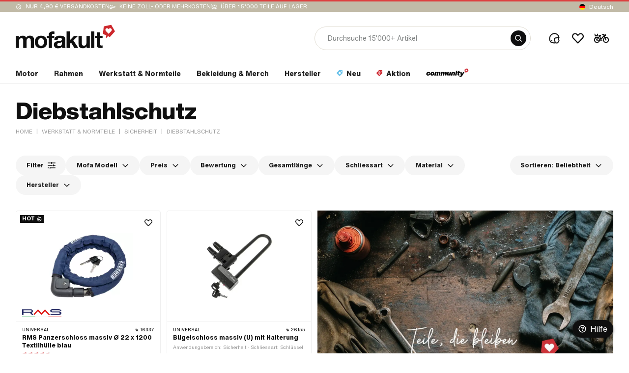

--- FILE ---
content_type: application/javascript; charset=UTF-8
request_url: https://www.mofakult.de/de/chunk-FOBPQLS5.js
body_size: 1708
content:
import{d as E}from"./chunk-S6U5BFEY.js";import{b as w}from"./chunk-DP3NSRNY.js";import{a as I}from"./chunk-HBI5BFU5.js";import{a as L,b as v}from"./chunk-DLXXMSKQ.js";import{Y as h,ea as y}from"./chunk-2XPS3372.js";import{a as S}from"./chunk-2EKCQAVL.js";import{Ac as C,Ed as T,Kb as M,Pb as p,Qc as r,_c as f,ad as P,dd as x,ed as O,rc as t,sc as g,tc as m,uc as _,wb as o,yc as s,yd as k,zc as d,zd as u}from"./chunk-XHJCTZLL.js";function b(n,e){n&1&&(_(0,"svg-icon",5),k(1,"imagePath")),n&2&&t("src",u(1,1,"/icons/logo/mofakult-logo-placeholder.svg"));}function N(n,e){if(n&1&&_(0,"mk-image",6),n&2){let i=r();t("content",i.image)("sizeType",i.imageSize.TeaserBuilderAdditionalLinkImage)("snapToWidth",!0)("altTag",i.alt);}}function D(n,e){n&1&&C(0);}function A(n,e){if(n&1&&(s(0),p(1,D,1,0,"ng-container",7),d()),n&2){r();let i=f(6);o(),t("ngTemplateOutlet",i);}}function R(n,e){n&1&&C(0);}function z(n,e){if(n&1&&(s(0),g(1,"a",8),p(2,R,1,0,"ng-container",7),m(),d()),n&2){let i=r(),l=f(6);o(),t("mkDynamicLink",i.linkUrl),o(),t("ngTemplateOutlet",l);}}function j(n,e){if(n&1&&(g(0,"div",9)(1,"span",10),x(2),m()()),n&2){let i=r();P("static",i.separateTitle),o(2),O(i.title);}}var F=(()=>{let e=class e{constructor(){this.separateTitle=!1,this.imageSize=I;}};e.ɵfac=function(c){return new(c||e)();},e.ɵcmp=M({type:e,selectors:[["mk-simple-link-tile"]],inputs:{linkUrl:"linkUrl",title:"title",image:"image",separateTitle:"separateTitle",alt:"alt"},decls:7,vars:7,consts:()=>{let l;return l="Link tile placeholder",[["titleTemplate",""],[1,"link-card",3,"mkDynamicLink"],["alt",l,"class","placeholder-image",3,"src",4,"ngIf"],[3,"content","sizeType","snapToWidth","altTag",4,"ngIf"],[4,"ngIf"],["alt",l,1,"placeholder-image",3,"src"],[3,"content","sizeType","snapToWidth","altTag"],[4,"ngTemplateOutlet"],[1,"unstyled-link",3,"mkDynamicLink"],[1,"label-container"],[1,"label","mat-subtitle-1"]];},template:function(c,a){c&1&&(g(0,"a",1),p(1,b,2,3,"svg-icon",2)(2,N,1,4,"mk-image",3)(3,A,2,1,"ng-container",4),m(),p(4,z,3,2,"ng-container",4)(5,j,3,3,"ng-template",null,0,T)),c&2&&(P("separate",a.separateTitle),t("mkDynamicLink",a.linkUrl),o(),t("ngIf",!a.image),o(),t("ngIf",!!a.image),o(),t("ngIf",a.title&&!a.separateTitle),o(),t("ngIf",a.title&&a.separateTitle));},dependencies:[h,E,y,w,v,L,S],styles:[".app-content[_ngcontent-%COMP%]{max-width:1468px;margin:0 auto;padding:0 32px}@media (max-width: 650px){.app-content[_ngcontent-%COMP%]{padding:0 16px}}.app-content-full[_ngcontent-%COMP%]{max-width:none}.outgrow-app-content[_ngcontent-%COMP%]{max-width:none;margin:0 -32px}@media (max-width: 650px){.outgrow-app-content[_ngcontent-%COMP%]{margin:0 -16px}}.row[_ngcontent-%COMP%]{display:flex}.row-center[_ngcontent-%COMP%]{display:flex;align-items:center;justify-content:center}.row-v-center[_ngcontent-%COMP%]{display:flex;align-items:center}.row-h-center[_ngcontent-%COMP%]{display:flex;justify-content:center}.row-baseline[_ngcontent-%COMP%]{display:flex;align-items:baseline}.column[_ngcontent-%COMP%]{display:flex;flex-direction:column}.column-center[_ngcontent-%COMP%]{display:flex;flex-direction:column;align-items:center;justify-content:center}.column-v-center[_ngcontent-%COMP%]{display:flex;flex-direction:column;align-items:center}.column-h-center[_ngcontent-%COMP%]{display:flex;flex-direction:column;justify-content:center}.text-align-center[_ngcontent-%COMP%]{text-align:center}.space-between[_ngcontent-%COMP%]{display:flex;justify-content:space-between}.no-margin[_ngcontent-%COMP%]{margin:0!important}.gap-2[_ngcontent-%COMP%]{gap:2px}.gap-xxxs[_ngcontent-%COMP%]{gap:4px}.gap-xxs[_ngcontent-%COMP%]{gap:8px}.gap-xs[_ngcontent-%COMP%]{gap:12px}.gap-s[_ngcontent-%COMP%]{gap:16px}.gap-m[_ngcontent-%COMP%]{gap:32px}.gap-40[_ngcontent-%COMP%]{gap:40px}@media (min-width: 969px){.no-desktop[_ngcontent-%COMP%], .tablet[_ngcontent-%COMP%], .phone[_ngcontent-%COMP%]{display:none!important}}@media (min-width: 651px) and (max-width: 968px){.no-tablet[_ngcontent-%COMP%], .desktop[_ngcontent-%COMP%], .phone[_ngcontent-%COMP%]{display:none!important}}@media (max-width: 650px){.no-phone[_ngcontent-%COMP%], .tablet[_ngcontent-%COMP%], .desktop[_ngcontent-%COMP%]{display:none!important}}.hidden[_ngcontent-%COMP%]{display:none!important}[_nghost-%COMP%]{display:block;overflow:hidden;width:100%}.link-card[_ngcontent-%COMP%]{display:flex;align-items:center;justify-content:center;position:relative;background-color:#fafafa;height:100%}.link-card.separate[_ngcontent-%COMP%]{height:auto}.link-card[_ngcontent-%COMP%]:hover   mk-image[_ngcontent-%COMP%]     img, .link-card[_ngcontent-%COMP%]:hover   svg-icon[_ngcontent-%COMP%], .link-card[_ngcontent-%COMP%]:hover   img[_ngcontent-%COMP%]{transform:scale(1.05)}.link-card[_ngcontent-%COMP%]   mk-image[_ngcontent-%COMP%]     picture{background-color:#fafafa}.link-card[_ngcontent-%COMP%]   mk-image[_ngcontent-%COMP%]     img{mix-blend-mode:multiply}.link-card[_ngcontent-%COMP%]   svg-icon[_ngcontent-%COMP%]   svg[_ngcontent-%COMP%]{width:100%;height:100%}.link-card[_ngcontent-%COMP%]   mk-image[_ngcontent-%COMP%]     img, .link-card[_ngcontent-%COMP%]   svg-icon[_ngcontent-%COMP%], .link-card[_ngcontent-%COMP%]   img[_ngcontent-%COMP%]{backface-visibility:hidden;transform:translateZ(0);transition:transform ease .3s}.link-card[_ngcontent-%COMP%]   .placeholder-image[_ngcontent-%COMP%]{width:20%;margin:16px}.label-container[_ngcontent-%COMP%]{position:absolute;bottom:0;left:0;padding:20px}@media (max-width: 968px){.label-container[_ngcontent-%COMP%]{padding:16px}}@media (max-width: 650px){.label-container[_ngcontent-%COMP%]{padding:20px 18px}}.label-container.static[_ngcontent-%COMP%]{position:static;padding:8px 0 0}.label[_ngcontent-%COMP%]{text-shadow:0 0 7px #fff;color:initial}"],changeDetection:0});let n=e;return n;})();export{F as a};/**i18n:e02d5d4e9ba8695903e2310094488dc40b557fd5582c3b35ca805c198cd1a710*/

--- FILE ---
content_type: image/svg+xml
request_url: https://www.mofakult.de/uploads/media/120w/05/865-wag-400px.svg?v=2-0
body_size: 1378
content:
<?xml version="1.0" encoding="utf-8"?>
<svg xmlns="http://www.w3.org/2000/svg" xmlns:xlink="http://www.w3.org/1999/xlink" version="1.1" x="0px" y="0px" width="119" height="36" viewBox="0 0 400 120.989" enable-background="new 0 0 400 120.989" xml:space="preserve">
<g id="Logos">
	<g id="WAG">
		<g>
			<path fill="#1D1D1B" d="M183.942,20.762l4.588-18.742h-4.473l-4.57,18.662l3.492,0.707     C183.491,21.496,183.818,21.284,183.942,20.762"/>
		</g>
		<g>
			<path fill="#1D1D1B" d="M150.937,114.19l3.766-15.364c0.15-0.628,0.195-1.132,0.133-1.538c-0.071-0.407-0.212-0.778-0.433-1.087     c-0.327-0.477-0.751-0.769-1.255-0.875c-0.513-0.106-1.034,0-1.556,0.301c-0.318,0.212-0.601,0.486-0.849,0.831     s-0.451,0.822-0.601,1.441l-3.598,14.684c-0.115,0.46,0.044,0.725,0.469,0.822L150.937,114.19z"/>
		</g>
		<g>
			<path fill="#1D1D1B" d="M170.696,18.897l3.262,0.663l4.279-17.539h-4.182l-3.89,15.957     C170.042,18.49,170.219,18.8,170.696,18.897"/>
		</g>
		<g>
			<path fill="#1D1D1B" d="M161.127,115.537l3.589-14.64c0.159-0.654,0.203-1.202,0.15-1.644c-0.053-0.433-0.186-0.813-0.371-1.123     c-0.371-0.548-0.858-0.884-1.45-1.008c-0.575-0.115-1.158,0.018-1.759,0.415c-0.327,0.203-0.601,0.495-0.84,0.858     c-0.239,0.362-0.433,0.858-0.601,1.512l-3.748,15.329l4.226,0.849C160.747,116.174,161.012,115.997,161.127,115.537"/>
		</g>
		<g>
			<path fill="#1D1D1B" d="M224.536,62.51l12.907-35.361h0.336l12.739,35.361H224.536z M183.88,47.49l-15.426,13.482l12.748,2.573     l-2.192,8.938l-28.82-5.826l2.184-8.929l11.811,2.387l-6.931-17.186c-0.248-0.592-0.53-1.132-0.857-1.6l3.023-12.359     c0.115,0.133,0.221,0.292,0.309,0.477c0.088,0.195,0.168,0.38,0.239,0.566l7.833,20.633c0.097,0.23,0.23,0.362,0.407,0.38     c0.168,0.044,0.345-0.018,0.53-0.186l18.547-16.7c0.23-0.186,0.451-0.38,0.672-0.548c0.221-0.186,0.46-0.345,0.707-0.504     l-3.227,13.181C185.011,46.527,184.498,46.942,183.88,47.49 M175.623,86.3l-28.82-5.826l2.175-8.884l28.828,5.826L175.623,86.3z      M361.456,59.664v31.162c-2.688,1.017-6.374,1.017-9.557,1.017c-17.928,0-24.47-14.083-24.47-30.163     c0-21.288,14.755-32.515,37.041-32.515c12.571,0,24.47,3.023,30.835,6.71V4.358C384.079,1.68,373.514,0,351.564,0     c-31.516,0-59.487,13.818-67.647,41.461v1.459L264.689,2.016h-52.644l-24.62,57.648l14.171-57.639l-5.322-0.009l-6.179,25.222     c-0.76,3.094-2.467,4.367-5.145,3.828l-20.934-4.235c-2.581-0.522-3.492-2.343-2.732-5.472l4.738-19.343h-5.331l-19.007,74.745     h-0.336L123.076,2.016H80.014L61.237,76.761H60.91L42.062,2.016H0l31.914,116.976h49.267l18.6-59.328h0.336l19.608,59.328h17.707     c0.018-0.186,0.018-0.345,0.071-0.548l5.773-23.577c0.858-3.474,2.422-5.994,4.712-7.541c0.893-0.61,1.874-1.043,2.935-1.308     c1.07-0.265,2.21-0.274,3.43-0.018c1.255,0.248,2.316,0.76,3.183,1.529c0.875,0.778,1.485,1.768,1.848,2.962     c0.875-1.123,1.954-1.865,3.236-2.246c1.282-0.371,2.59-0.415,3.934-0.141c1.017,0.203,1.936,0.601,2.749,1.193     c0.805,0.584,1.494,1.317,2.06,2.184c0.672,1.025,1.105,2.245,1.291,3.669c0.195,1.423,0.044,3.103-0.433,5.057l-4.606,18.786     h0.38h43.176l7.169-25.31h38.641l6.94,25.31h47.093l-3.218-9.044c11.943,7.488,27.211,11.042,43.769,11.042     c18.432,0,33.019-1.839,48.436-6.356V59.664H361.456z"/>
		</g>
	</g>
</g>
<g id="_x21__x21__x21__Anpassen">
</g>
</svg>


--- FILE ---
content_type: image/svg+xml
request_url: https://www.mofakult.de/uploads/media/120w/02/762-kryptonite-400px.svg?v=2-0
body_size: 1089
content:
<?xml version="1.0" encoding="utf-8"?>
<svg xmlns="http://www.w3.org/2000/svg" xmlns:xlink="http://www.w3.org/1999/xlink" version="1.1" x="0px" y="0px" width="119" height="17" viewBox="0 0 400 56.919" enable-background="new 0 0 400 56.919" xml:space="preserve">
<g id="Logos">
	<g id="Kryptonite">
		<path fill="#FFEC00" d="M393.702,4.853h0.988c0.834,0,1.595-0.039,1.595-1.002c0-0.8-0.694-0.93-1.33-0.93h-1.253V4.853z     M392.757,2.154h2.347c1.446,0,2.13,0.569,2.13,1.744c0,1.094-0.694,1.557-1.6,1.648l1.735,2.684h-1.012l-1.653-2.607h-1.002    v2.607h-0.944V2.154z M394.781,9.638c2.409,0,4.27-1.918,4.27-4.462c0-2.487-1.86-4.409-4.27-4.409    c-2.429,0-4.294,1.923-4.294,4.409C390.487,7.72,392.352,9.638,394.781,9.638 M394.781,0C397.62,0,400,2.241,400,5.176    c0,2.988-2.38,5.229-5.219,5.229c-2.843,0-5.238-2.241-5.238-5.229C389.543,2.241,391.938,0,394.781,0"/>
		<path fill="#FFEC00" d="M12.712,30.564l13.56-24.538H39L24.919,30.564L40.05,56.172H27.328L12.712,30.564z M0,6.026h11.291v50.146    H0V6.026z"/>
		<polygon fill="#FFEC00" points="108.255,41.714 108.255,56.171 96.969,56.171 96.969,41.714 81.375,6.025 93.2,6.025     102.612,30.235 112.023,6.025 123.844,6.025   "/>
		<path fill="#FFEC00" d="M231.939,21.606c0-3.908-2.482-6.317-8.134-6.317c-5.643,0-8.134,2.409-8.134,6.317v18.977    c0,3.918,2.491,6.322,8.134,6.322c5.653,0,8.134-2.405,8.134-6.322V21.606z M243.23,41.566c0,7.604-5.272,15.353-19.425,15.353    c-14.148,0-19.425-7.749-19.425-15.353V20.632c0-7.599,5.277-15.358,19.425-15.358c14.153,0,19.425,7.758,19.425,15.358V41.566z"/>
		<polygon fill="#FFEC00" points="339.044,16.038 339.044,56.17 327.753,56.17 327.753,16.038 318.732,16.038 314.534,6.025     350.175,6.025 350.175,16.038   "/>
		<polygon fill="#FFEC00" points="189.308,16.038 189.308,56.17 178.013,56.17 178.013,16.038 168.992,16.038 164.794,6.025     200.435,6.025 200.435,16.038   "/>
		<polygon fill="#FFEC00" points="355.22,56.171 355.22,6.025 385.883,6.025 385.883,16.039 365.639,16.039 365.639,25.228     380.495,25.228 380.495,35.242 365.639,35.242 365.639,46.167 385.883,46.167 385.883,56.171   "/>
		<path fill="#FFEC00" d="M74.106,39.011c5.036-2.111,7.296-6.332,7.296-12.577V20.26c0-9.411-4.52-14.235-16.712-14.235H43.838    v50.146h11.286V16.039h8.963c4.592,0,6.024,1.508,6.024,5.277v3.985c0,3.763-1.21,5.494-6.024,5.494h-7.71l16.905,25.376H85.05    L74.106,39.011z"/>
		<path fill="#FFEC00" d="M148.105,6.026h-20.48v50.146h11.296V16.04h8.583c4.742,0,6.019,1.658,6.019,5.277v3.985    c0,3.614-1.051,5.494-6.019,5.494h-7.041l4.14,9.787h1.369h1.533c12.192,0,17.319-4.737,17.319-14.148v-6.173    C164.822,10.85,160.306,6.026,148.105,6.026"/>
		<polygon fill="#FFEC00" points="293.941,6.026 298.191,16.059 298.191,56.172 309.487,56.172 309.487,6.026   "/>
		<polygon fill="#FFEC00" points="288.892,56.138 276.661,56.138 259.694,22.468 259.694,56.138 249.81,56.138 249.81,16.054     245.521,5.992 262.243,5.992 279.008,42.284 279.008,5.992 279.268,5.992 288.892,5.992   "/>
	</g>
</g>
<g id="_x21__x21__x21__Anpassen">
</g>
</svg>


--- FILE ---
content_type: image/svg+xml
request_url: https://www.mofakult.de/uploads/media/120w/05/95775-gloria-400px.svg?v=2-0
body_size: 2282
content:
<?xml version="1.0" encoding="utf-8"?>
<svg xmlns="http://www.w3.org/2000/svg" xmlns:xlink="http://www.w3.org/1999/xlink" version="1.1" x="0px" y="0px" width="119" height="27" viewBox="0 0 400 90.705" enable-background="new 0 0 400 90.705" xml:space="preserve">
<g id="Logos">
	<g id="Gloria">
		<g>
			<polygon points="197.839,24.803 188.132,60.872 168.769,60.872 179.906,24.803    "/>
			<polygon points="337.875,32.364 330.723,60.872 311.36,60.872 319.943,32.364    "/>
			<path d="M358.005,32.364c-5.467,0-10.167,3.474-11.7,8.685l-2.554,8.328c-0.817,2.708-0.307,5.569,1.38,7.868     c1.686,2.299,4.291,3.627,7.152,3.627c4.343,0,8.123-2.963,9.145-7.153l0.307-1.124c1.277,1.175,3.014,1.89,4.802,1.89h0.204     c3.116,0,6.744-1.43,9.86-4.036l-3.116,10.422h19.363L400,32.364H358.005z M380.228,38.494c-0.051,0.153-0.051,0.307-0.102,0.46     c-2.656,8.021-9.503,11.75-13.385,11.75h-0.204c-1.022,0-1.993-0.46-2.657-1.277c-0.664-0.869-0.868-1.941-0.613-3.014     l2.606-10.32h15.071L380.228,38.494z"/>
			<path d="M245.454,36.757c-2.197-2.81-5.467-4.394-9.043-4.394h-17.983c-7.153,0-13.335,4.802-15.123,11.7l-1.737,6.692     c-0.715,2.912-0.102,5.927,1.737,8.276c1.839,2.401,4.598,3.729,7.612,3.729h22.224c6.029,0,11.239-4.036,12.772-9.86     l1.584-6.284C248.366,43.195,247.651,39.567,245.454,36.757z M219.501,59.032c-1.124,0-2.146-0.511-2.861-1.431     c-0.664-0.868-0.92-1.992-0.613-3.116l2.912-11.291c1.073-4.189,4.854-7.102,9.145-7.102c1.022,0,1.941,0.46,2.554,1.277     c0.613,0.766,0.818,1.788,0.562,2.759l-3.117,12.261C227.062,56.325,223.537,59.032,219.501,59.032z"/>
			<path d="M307.937,40.691c0,5.262-5.329,7.102-10.218,7.102c-5.62,0-9.554-3.219-10.32-8.736     c-9.349,4.598-12.846,14.521-13.539,17.012l-1.175,4.803h-19.414l8.634-28.508h17.932l-2.503,9.911     c0.868-1.022,2.912-2.912,2.912-2.912c0.46-0.46,2.925-2.396,6.999-4.394c2.944-1.366,6.54-2.197,10.831-2.197     c2.909,0,3.627,0.256,3.627,0.256C305.229,33.692,307.937,37.064,307.937,40.691z"/>
			<path d="M338.846,24.829c0,3.065-3.73,5.364-8.685,5.364c-5.007,0-8.736-2.299-8.736-5.364c0-3.066,3.729-5.416,8.736-5.416     C335.116,19.413,338.846,21.763,338.846,24.829z"/>
			<path d="M159.368,66.185c4.649-10.065,4.7-20.027,4.7-20.64v-1.839h-16.553l-0.46,1.277c-2.656,7.612-10.218,7.357-10.524,7.357     h-0.102c-0.613,0-1.635-0.102-1.992-0.612c-0.511-0.716-0.102-2.452,0.307-3.372l4.802-14.509     c0.102-0.358,1.328-3.322,5.977-3.322c1.175,0,1.993,0.307,2.503,0.92c0.92,1.073,0.868,3.014,0.766,3.628l-0.358,2.196h16.706     l0.153-1.686c0.255-2.197,0.255-4.087,0-5.058c-1.175-4.7-4.854-5.619-10.473-5.619h-25.954c-2.095,0-4.036,0.715-5.467,1.992     c-0.153,0.153-0.358,0.307-0.511,0.511c-1.277,1.328-1.839,2.861-2.095,3.883l-6.744,19.005c-0.818,2.248-0.613,4.7,0.511,6.692     c0.255,0.562,0.613,0.971,0.971,1.38c2.554,2.554,5.16,2.554,6.59,2.554h8.379c4.598,0,11.24-1.737,15.889-5.978     c-0.613,3.474-1.584,7.408-3.065,11.24h-28.15c0,0-0.868,1.124-0.92,1.226c-1.022,1.43-3.781,5.875-3.781,10.269     c0,1.277,0.255,2.606,0.868,3.832c1.89,3.781,6.642,5.722,14.203,5.722c10.831,0,19.669-3.372,26.26-9.962     c2.248-2.248,4.138-4.752,5.62-7.306h233.53l0.971-3.781H159.368z M117.27,80.848c-2.146-0.562-2.554-1.686-2.708-2.095     c-0.102-0.408-0.204-0.869-0.204-1.328c0-2.503,1.686-5.722,2.759-7.459h24.523c-1.737,3.423-4.036,6.539-7.05,8.686     C129.992,82.074,124.117,82.789,117.27,80.848z"/>
		</g>
		<g>
			<path id="path8620_00000181802962772245989760000012126287206498269617_" d="M45.354,0C20.302,0,0,20.302,0,45.354     c0,25.048,20.302,45.351,45.354,45.351c25.048,0,45.354-20.302,45.354-45.351C90.708,20.302,70.403,0,45.354,0 M45.354,83.75     c-21.204,0-38.399-17.192-38.399-38.396c0-21.208,17.195-38.399,38.399-38.399c21.208,0,38.396,17.192,38.396,38.399     C83.75,66.558,66.562,83.75,45.354,83.75"/>
			<path id="path8624_00000093137990343099689420000000607591605724075407_" d="M45.318,9.039c-6.314,0-11.429,4.775-11.429,10.663     v17.482l11.454,6.6l11.4-6.597V19.702C56.744,13.814,51.629,9.039,45.318,9.039 M45.318,38.483c-2.155,0-3.902-1.747-3.902-3.898     c0-2.151,1.747-3.898,3.902-3.898s3.898,1.747,3.898,3.898C49.216,36.736,47.473,38.483,45.318,38.483 M53.569,21.903     l-16.501-0.004v-2.198c0-4.127,3.697-7.488,8.25-7.488c4.549,0,8.25,3.361,8.25,7.488V21.903z"/>
			<path id="path8628_00000078008745671590926740000015463214483161069954_" d="M73.19,47.941l-15.137-8.755l-11.443,6.608v13.172     l15.137,8.755c5.097,2.949,11.79,0.913,14.947-4.553C79.858,57.709,78.283,50.89,73.19,47.941 M57.956,52.329     c-1.077,1.865-3.458,2.502-5.326,1.425c-1.861-1.077-2.495-3.465-1.417-5.33c1.077-1.861,3.458-2.498,5.326-1.421     C58.4,48.084,59.037,50.468,57.956,52.329 M73.945,61.578c-2.276,3.941-7.033,5.462-10.609,3.393c0,0-0.752-0.433-1.904-1.099     l8.265-14.285c1.149,0.669,1.901,1.102,1.901,1.102C75.173,52.755,76.228,57.641,73.945,61.578"/>
			<path id="path8632_00000018221911900063948820000001465806859694427288_" d="M32.656,39.187l-15.134,8.755     c-5.097,2.949-6.668,9.765-3.511,15.227c3.164,5.462,9.858,7.502,14.955,4.549l15.134-8.752V45.794L32.656,39.187z      M27.376,64.972c-3.576,2.065-8.336,0.548-10.616-3.393c-2.276-3.937-1.221-8.823,2.352-10.892c0,0,0.748-0.43,1.897-1.099     l8.272,14.285C28.125,64.539,27.376,64.972,27.376,64.972 M38.075,53.755c-1.861,1.077-4.249,0.44-5.326-1.425     c-1.077-1.861-0.437-4.249,1.425-5.326c1.861-1.077,4.249-0.44,5.326,1.421C40.577,50.29,39.94,52.674,38.075,53.755"/>
		</g>
	</g>
</g>
<g id="_x21__x21__x21__Anpassen">
</g>
</svg>


--- FILE ---
content_type: application/javascript; charset=UTF-8
request_url: https://www.mofakult.de/de/chunk-UFYAMOQQ.js
body_size: 1008
content:
import{l as O,m as S,n as F,o as V,p as j,q as B}from"./chunk-P3KM23FM.js";import{ha as A,ia as E}from"./chunk-MD5BDMLH.js";import{ua as w}from"./chunk-2XPS3372.js";import{Bc as I,Da as h,Ea as T,Kb as x,Na as v,Nd as P,Oc as L,Od as b,Qc as c,Rc as M,Sc as y,_c as u,dd as D,fd as N,kc as _,mc as g,nc as f,oc as C,pc as m,qc as p,rc as o,sc as r,tc as s,uc as k,wb as d}from"./chunk-XHJCTZLL.js";var R=["*"];function $(e,t){if(e&1&&(r(0,"mat-tab",4),y(1),s()),e&2){let a=t.$implicit;o("label",a.label)}}function q(e,t){if(e&1){let a=I();r(0,"mat-tab-group",3),L("selectedIndexChange",function(i){h(a);let l=c();return T(l.handleClick(i))}),m(1,$,2,1,"mat-tab",4,f),s()}if(e&2){let a=c();o("selectedIndex",a.activeTabIdx()),d(),p(a.tabs())}}function G(e,t){if(e&1&&(r(0,"a",6,1),D(2),s()),e&2){let a=t.$implicit,n=u(1),i=c(2);o("routerLink",a.link)("routerLinkActiveOptions",i.matchOptions)("active",n.isActive),d(2),N(" ",a.label," ")}}function z(e,t){if(e&1&&(r(0,"nav",5),m(1,G,3,4,"a",6,C),s(),k(3,"mat-tab-nav-panel",7,0)),e&2){let a=u(4),n=c();o("mat-stretch-tabs",!1)("tabPanel",a),d(),p(n.tabLinks())}}var Z=(()=>{let t=class t{constructor(){this.tabs=b([]),this.tabLinks=b([]),this.preselectedTabIdx=b(0),this.activeTabChange=P(),this.activeTabIdx=v(void 0),this.matchOptions={paths:"exact",queryParams:"ignored",matrixParams:"ignored",fragment:"ignored"}}ngOnInit(){if(!this.tabs().length&&!this.tabLinks().length)throw new Error("Tabs or TabLinks must be provided");this.activeTabIdx.set(this.preselectedTabIdx())}handleClick(n){this.activeTabIdx.set(n),this.activeTabChange.emit(n)}};t.\u0275fac=function(i){return new(i||t)},t.\u0275cmp=x({type:t,selectors:[["mk-tabs"]],inputs:{tabs:[1,"tabs"],tabLinks:[1,"tabLinks"],preselectedTabIdx:[1,"preselectedTabIdx"]},outputs:{activeTabChange:"activeTabChange"},ngContentSelectors:R,decls:2,vars:1,consts:[["tabPanel",""],["rla","routerLinkActive"],["animationDuration","0ms","mat-stretch-tabs","false",3,"selectedIndex"],["animationDuration","0ms","mat-stretch-tabs","false",3,"selectedIndexChange","selectedIndex"],[3,"label"],["mat-tab-nav-bar","",3,"mat-stretch-tabs","tabPanel"],["routerLinkActive","","mat-tab-link","",3,"routerLink","routerLinkActiveOptions","active"],["hidden",""]],template:function(i,l){i&1&&(M(),_(0,q,3,1,"mat-tab-group",2)(1,z,5,2)),i&2&&g(l.tabs().length>0?0:l.tabLinks().length>0?1:-1)},dependencies:[w,B,O,S,F,j,V,A,E],encapsulation:2});let e=t;return e})();export{Z as a};
/**i18n:e02d5d4e9ba8695903e2310094488dc40b557fd5582c3b35ca805c198cd1a710*/


--- FILE ---
content_type: image/svg+xml
request_url: https://www.mofakult.de/uploads/media/120w/08/207298-bta-400px.svg?v=1-0
body_size: 1559
content:
<?xml version="1.0" encoding="utf-8"?>
<svg xmlns="http://www.w3.org/2000/svg" xmlns:xlink="http://www.w3.org/1999/xlink" version="1.1" x="0px" y="0px" width="119" height="50" viewBox="0 0 400 167.83" enable-background="new 0 0 400 167.83" xml:space="preserve">
<g id="Logos">
	<g>
		<path d="M160.577,143.337h10.009c4.896,0,7.623,2.76,7.623,6.933c0,2.004-0.723,3.759-2.175,4.863    c1.696,1.281,2.76,3.141,2.76,5.284c0,4.278-2.688,7.071-7.656,7.071h-10.561V143.337z M170.685,147.924h-5.481v5.073h5.481    c1.761,0,2.905-0.9,2.905-2.556C173.589,148.752,172.446,147.924,170.685,147.924z M171.276,162.901    c1.893,0,2.898-0.966,2.898-2.655c0-1.728-1.137-2.662-2.898-2.662h-6.072v5.317H171.276z M187.121,167.489h-4.627v-24.151h4.627    V167.489z M196.643,167.489h-4.692v-24.151h4.692v10.416l8.872-10.416h5.895l-8.484,9.969l9.345,14.182h-5.652l-6.867-10.456    l-3.108,3.621V167.489z M219.178,152.998h10.074v4.587h-10.074v5.317h10.074v4.587h-14.701v-24.151h14.701v4.587h-10.074V152.998z     M242.744,147.924v19.564h-4.765v-19.564h-6.723v-4.587h18.217v4.587H242.744z M260.106,167.83c-5.796,0-9.108-3.588-9.108-8.931    v-6.973c0-5.349,3.312-8.938,9.108-8.938s9.108,3.588,9.108,8.938v6.973C269.215,164.242,265.903,167.83,260.106,167.83z     M264.595,151.927c0-2.793-1.972-4.344-4.488-4.344s-4.489,1.551-4.489,4.344v6.973c0,2.793,1.972,4.344,4.489,4.344    s4.488-1.551,4.488-4.344V151.927z M277.292,162.625l-1.722,4.863h-4.83l8.622-24.151h4.416l8.629,24.151h-4.83l-1.728-4.863    H277.292z M281.57,150.409l-2.688,7.834h5.382L281.57,150.409z M312.148,159.418c-0.21,5.067-3.483,8.412-9.108,8.412    c-5.796,0-9.108-3.588-9.108-8.931v-6.973c0-5.349,3.312-8.938,9.108-8.938c5.625,0,8.898,3.352,9.108,8.425h-4.659    c-0.243-2.451-2.103-3.831-4.449-3.831c-2.517,0-4.482,1.551-4.482,4.344v6.973c0,2.793,1.965,4.344,4.482,4.344    c2.346,0,4.206-1.341,4.449-3.825H312.148z M325.055,147.924v19.564h-4.758v-19.564h-6.729v-4.587h18.217v4.587H325.055z     M338.967,167.489h-4.626v-24.151h4.626V167.489z M352.183,167.83c-5.796,0-9.108-3.588-9.108-8.931v-6.973    c0-5.349,3.312-8.938,9.108-8.938c5.796,0,9.108,3.588,9.108,8.938v6.973C361.292,164.242,357.98,167.83,352.183,167.83z     M356.665,151.927c0-2.793-1.965-4.344-4.482-4.344c-2.517,0-4.482,1.551-4.482,4.344v6.973c0,2.793,1.965,4.344,4.482,4.344    c2.517,0,4.482-1.551,4.482-4.344V151.927z M383.616,167.489h-4.62l-8.97-15.562v15.562h-4.626v-24.151h4.626l8.97,15.562v-15.562    h4.62V167.489z M144.394,161.187h-4.736l-1.608,5.999h-4.665l1.615-5.999h-2.272v-4.021h3.376l0.951-3.414h-3.408v-4.021h4.512    l1.653-5.999h4.659l-1.653,5.999h4.736l1.653-5.999h4.659l-1.653,5.999h2.31v4.021h-3.414l-0.951,3.414h3.453v4.021h-4.557    l-1.608,5.999h-4.665L144.394,161.187z M140.763,157.166h4.736l0.951-3.414h-4.736L140.763,157.166z M98.183,61.065    c2.355-1.346,4.509-3.028,6.393-4.912c5.384-5.383,8.681-12.854,8.681-21.063c0-19.381-15.68-35.061-35.128-35.061H0v30.686    h71.332c5.249,0,9.489,4.172,9.489,9.421c0,5.182-4.24,9.421-9.489,9.421H0v74.428c0,1.884,1.548,3.432,3.432,3.432h76.514    c9.825,0,18.708-3.97,25.101-10.363c6.46-6.46,10.431-15.343,10.431-25.168C115.478,78.831,108.546,67.39,98.183,61.065z     M80.821,88.857c0,5.249-4.24,9.421-9.489,9.421H30.686V77.552h40.646c5.249,0,9.489,4.172,9.489,9.421V88.857z M231.923,0H122.53    v32.007h36.417v95.427h36.559V32.007h36.417V0z M301.48,0.028h-22.476l-59.085,101.144c12.786-9.623,30.35-20.929,52.692-30.283    c0.404-0.202,0.808-0.336,1.211-0.471l16.824-30.283l11.911,20.525c11.103-3.096,21.4-5.047,30.552-6.326L301.48,0.028z     M341.723,69.14c-8.95,2.894-18.304,6.46-27.927,10.902l27.456,47.375h34.455L341.723,69.14z"/>
		<path fill="#97C357" d="M400,57.633c-14.603,1.077-34.993,3.971-58.277,11.508c-8.95,2.894-18.304,6.46-27.927,10.902    c-0.336,0.135-0.673,0.336-1.01,0.471c-31.696,14.738-54.24,33.311-68.304,46.904h-39.906l5.047-8.681h30.753    c11.71-10.969,27.995-23.957,49.26-35.599c6.932-3.768,13.661-6.999,20.256-9.825c10.027-4.307,19.583-7.604,28.331-10.162    c8.412-2.49,16.15-4.24,22.88-5.518H400z"/>
	</g>
</g>
<g id="_x21__x21__x21__Anpassen">
</g>
</svg>


--- FILE ---
content_type: image/svg+xml
request_url: https://www.mofakult.de/uploads/media/120w/09/95839-boss-400px.svg?v=2-0
body_size: 1082
content:
<?xml version="1.0" encoding="utf-8"?>
<svg xmlns="http://www.w3.org/2000/svg" xmlns:xlink="http://www.w3.org/1999/xlink" version="1.1" x="0px" y="0px" width="120" height="56" viewBox="0 0 400 185.369" enable-background="new 0 0 400 185.369" xml:space="preserve">
<g id="Logos">
	<g id="Boss">
		<path d="M179.118,73.312v37.777c0,2.234-1.811,4.046-4.046,4.046h-8.466c-2.234,0-4.046-1.811-4.046-4.046V73.312    c0-2.234,1.811-4.046,4.046-4.046h8.466C177.306,69.267,179.118,71.078,179.118,73.312z"/>
		<path d="M387.891,70.95L213.637,2.58c-8.768-3.44-18.507-3.44-27.275,0L12.109,70.95c-15.808,6.2-16.244,28.413-0.689,35.228    l173.596,76.054c9.55,4.184,20.418,4.184,29.968,0l173.596-76.054C404.134,99.362,403.698,77.15,387.891,70.95z M123.603,122.495    H87.522c-0.696,0-1.26-0.564-1.26-1.26v-5.116c0-0.599,0.42-1.125,1.01-1.234c2.587-0.474,4.549-2.741,4.549-5.466V76.008    c0-1.532-0.622-2.924-1.629-3.927c-0.782-0.779-1.792-1.327-2.92-1.536c-0.59-0.109-1.01-0.635-1.01-1.234v-5.126    c0-0.696,0.564-1.263,1.26-1.263h36.575c0,0,13.015,0,13.015,13.596c0,7.04-5.306,12.256-8.428,12.733    c-0.346,0.054-0.41,0.526-0.087,0.664c2.786,1.193,8.822,4.892,8.822,16.019C137.42,116.811,128.3,122.495,123.603,122.495z     M195.858,103.921c0,11.163-9.047,20.209-20.209,20.209h-9.621c-11.163,0-20.209-9.047-20.209-20.209V81.448    c0-11.159,9.047-20.209,20.209-20.209h9.621c11.163,0,20.209,9.05,20.209,20.209V103.921z M253.283,103.921    c0,11.163-9.05,20.209-20.209,20.209h-9.621c-11.166,0-20.212-9.047-20.212-20.212c0-0.314,0.128-0.603,0.337-0.811    c0.208-0.208,0.494-0.337,0.811-0.337h14.429c0.644,0,1.167,0.523,1.167,1.167v6.19c0,2.234,1.811,4.046,4.046,4.046h8.466    c2.234,0,4.046-1.811,4.046-4.046v-9.143c0-3.587-2.911-6.498-6.498-6.498h-17.042c-5.37,0-9.762-4.392-9.762-9.762v-3.276    c0-11.159,9.05-20.209,20.212-20.209h9.621c12.884,0,19.488,5.235,20.004,17.792c0.038,0.891-0.673,1.638-1.564,1.638H238.04    c-0.827,0-1.497-0.67-1.497-1.5V72.35c0-2.234-1.811-4.046-4.046-4.046h-8.466c-2.234,0-4.046,1.811-4.046,4.046v12.051    c0,2.209,1.789,3.998,3.994,3.998h14.9c7.954,0,14.404,6.45,14.404,14.404V103.921z M313.738,103.921    c0,11.163-9.05,20.209-20.209,20.209h-9.621c-11.163,0-20.212-9.047-20.212-20.212c0-0.314,0.128-0.603,0.337-0.811    c0.208-0.208,0.497-0.337,0.811-0.337h14.429c0.644,0,1.167,0.523,1.167,1.167v6.19c0,2.234,1.811,4.046,4.046,4.046h8.466    c2.234,0,4.046-1.811,4.046-4.046v-9.143c0-3.587-2.908-6.498-6.495-6.498H273.46c-5.37,0-9.765-4.392-9.765-9.762v-3.276    c0-11.159,9.05-20.209,20.212-20.209h9.621c12.887,0,19.491,5.235,20.007,17.792c0.038,0.891-0.673,1.638-1.564,1.638h-13.474    c-0.827,0-1.5-0.67-1.5-1.5V72.35c0-2.234-1.811-4.046-4.046-4.046h-8.466c-2.234,0-4.046,1.811-4.046,4.046v12.051    c0,2.209,1.789,3.998,3.994,3.998h14.904c7.954,0,14.4,6.45,14.4,14.404V103.921z M116.127,92.714h-4.889    c-2.238,0-4.055,1.818-4.055,4.059v11.999c0,2.241,1.818,4.055,4.055,4.055h4.889c2.937,0,5.318-2.379,5.318-5.315v-9.479    C121.445,95.095,119.064,92.714,116.127,92.714z M112.799,86.446h3.026c2.719,0,4.921-2.202,4.921-4.918v-8.303    c0-2.719-2.202-4.921-4.921-4.921h-3.026c-2.715,0-4.918,2.202-4.918,4.921v8.303C107.882,84.244,110.084,86.446,112.799,86.446z"/>
	</g>
</g>
<g id="_x21__x21__x21__Anpassen">
</g>
</svg>


--- FILE ---
content_type: image/svg+xml
request_url: https://www.mofakult.de/de/assets/images/icons/ratings/rating-half-heart.svg
body_size: 219
content:
<svg width="64" height="64" viewBox="0 0 64 64" fill="none" xmlns="http://www.w3.org/2000/svg">
<path d="M5.40002 8.99999L43.3 0.899994L62.7 34.6L36.8 63.4L1.40002 47.6L5.40002 8.99999Z" fill="#E0E0E0"/>
<path d="M32.4 20.7C31.7 21.3 30.9 22.1 30.3 23C29.6 22.1 28.9 21.3 28.2 20.7C20 13.8 9.20001 23.4 16.4 32.5C16.7 32.9 17.1 33.4 17.6 33.8L17.7 33.9L17.8 34L30.5 46.7L43 34L43.1 33.9L43.2 33.8C43.6 33.4 44 32.9 44.4 32.5C51.5 23.4 40.6 13.8 32.4 20.7Z" fill="white"/>
<g clip-path="url(#clip0_7299_4094)">
<path d="M5.40002 8.99999L43.3 0.899994L62.7 34.6L36.8 63.4L1.40002 47.6L5.40002 8.99999Z" fill="#CD282D"/>
<path d="M32.4 20.7C31.7 21.3 30.9 22.1 30.3 23C29.6 22.1 28.9 21.3 28.2 20.7C20 13.8 9.20001 23.4 16.4 32.5C16.7 32.9 17.1 33.4 17.6 33.8L17.7 33.9L17.8 34L30.5 46.7L43 34L43.1 33.9L43.2 33.8C43.6 33.4 44 32.9 44.4 32.5C51.5 23.4 40.6 13.8 32.4 20.7Z" fill="white"/>
</g>
<defs>
<clipPath id="clip0_7299_4094">
<rect width="32" height="64" fill="white"/>
</clipPath>
</defs>
</svg>


--- FILE ---
content_type: application/javascript; charset=UTF-8
request_url: https://www.mofakult.de/de/polyfills-VPWJZKOU.js
body_size: 14398
content:
(function(n){n.ng??={},n.ng.common??={},n.ng.common.locales??={};let e=void 0;function a(t){let c=t,l=Math.floor(Math.abs(t)),m=t.toString().replace(/^[^.]*\.?/,"").length,_=parseInt(t.toString().replace(/^[^e]*(e([-+]?\d+))?/,"$2"))||0;return l===1&&m===0?1:_===0&&l!==0&&l%1e6===0&&m===0||!(_>=0&&_<=5)?4:5;}n.ng.common.locales.it=["it",[["m.","p."],["AM","PM"],e],e,[["D","L","M","M","G","V","S"],["dom","lun","mar","mer","gio","ven","sab"],["domenica","luned\xEC","marted\xEC","mercoled\xEC","gioved\xEC","venerd\xEC","sabato"],["dom","lun","mar","mer","gio","ven","sab"]],e,[["G","F","M","A","M","G","L","A","S","O","N","D"],["gen","feb","mar","apr","mag","giu","lug","ago","set","ott","nov","dic"],["gennaio","febbraio","marzo","aprile","maggio","giugno","luglio","agosto","settembre","ottobre","novembre","dicembre"]],e,[["aC","dC"],["a.C.","d.C."],["avanti Cristo","dopo Cristo"]],1,[6,0],["dd/MM/yy","d MMM y","d MMMM y","EEEE d MMMM y"],["HH:mm","HH:mm:ss","HH:mm:ss z","HH:mm:ss zzzz"],["{1}, {0}",e,"{1} {0}",e],[",",".",";","%","+","-","E","\xD7","\u2030","\u221E","NaN",":"],["#,##0.###","#,##0%","#,##0.00\xA0\xA4","#E0"],"EUR","\u20AC","euro",{BRL:[e,"R$"],BYN:[e,"Br"],EGP:[e,"\xA3E"],HKD:[e,"$"],INR:[e,"\u20B9"],JPY:[e,"\xA5"],KRW:[e,"\u20A9"],MXN:[e,"$"],NOK:[e,"NKr"],THB:["\u0E3F"],TWD:[e,"NT$"],USD:[e,"$"],VND:[e,"\u20AB"]},"ltr",a,[[["mezzanotte","mezzogiorno","di mattina","di pomeriggio","di sera","di notte"],e,["mezzanotte","mezzogiorno","di mattina","del pomeriggio","di sera","di notte"]],[["mezzanotte","mezzogiorno","mattina","pomeriggio","sera","notte"],e,e],["00:00","12:00",["06:00","12:00"],["12:00","18:00"],["18:00","24:00"],["00:00","06:00"]]]];})(globalThis);(function(n){n.ng??={},n.ng.common??={},n.ng.common.locales??={};let e=void 0;function a(t){let c=t,l=Math.floor(Math.abs(t)),m=t.toString().replace(/^[^.]*\.?/,"").length,_=parseInt(t.toString().replace(/^[^e]*(e([-+]?\d+))?/,"$2"))||0;return l===0||l===1?1:_===0&&l!==0&&l%1e6===0&&m===0||!(_>=0&&_<=5)?4:5;}n.ng.common.locales.fr=["fr",[["AM","PM"],e,e],e,[["D","L","M","M","J","V","S"],["dim.","lun.","mar.","mer.","jeu.","ven.","sam."],["dimanche","lundi","mardi","mercredi","jeudi","vendredi","samedi"],["di","lu","ma","me","je","ve","sa"]],e,[["J","F","M","A","M","J","J","A","S","O","N","D"],["janv.","f\xE9vr.","mars","avr.","mai","juin","juil.","ao\xFBt","sept.","oct.","nov.","d\xE9c."],["janvier","f\xE9vrier","mars","avril","mai","juin","juillet","ao\xFBt","septembre","octobre","novembre","d\xE9cembre"]],e,[["av. J.-C.","ap. J.-C."],e,["avant J\xE9sus-Christ","apr\xE8s J\xE9sus-Christ"]],1,[6,0],["dd/MM/y","d MMM y","d MMMM y","EEEE d MMMM y"],["HH:mm","HH:mm:ss","HH:mm:ss z","HH:mm:ss zzzz"],["{1} {0}","{1}, {0}","{1} '\xE0' {0}",e],[",","\u202F",";","%","+","-","E","\xD7","\u2030","\u221E","NaN",":"],["#,##0.###","#,##0\xA0%","#,##0.00\xA0\xA4","#E0"],"EUR","\u20AC","euro",{ARS:["$AR","$"],AUD:["$AU","$"],BEF:["FB"],BMD:["$BM","$"],BND:["$BN","$"],BYN:[e,"\u0440."],BZD:["$BZ","$"],CAD:["$CA","$"],CLP:["$CL","$"],CNY:[e,"\xA5"],COP:["$CO","$"],CYP:["\xA3CY"],EGP:[e,"\xA3E"],FJD:["$FJ","$"],FKP:["\xA3FK","\xA3"],FRF:["F"],GBP:["\xA3GB","\xA3"],GIP:["\xA3GI","\xA3"],HKD:[e,"$"],IEP:["\xA3IE"],ILP:["\xA3IL"],ITL:["\u20A4IT"],JPY:[e,"\xA5"],KMF:[e,"FC"],LBP:["\xA3LB","\xA3L"],MTP:["\xA3MT"],MXN:["$MX","$"],NAD:["$NA","$"],NIO:[e,"$C"],NZD:["$NZ","$"],PHP:[e,"\u20B1"],RHD:["$RH"],RON:[e,"L"],RWF:[e,"FR"],SBD:["$SB","$"],SGD:["$SG","$"],SRD:["$SR","$"],TOP:[e,"$T"],TTD:["$TT","$"],TWD:[e,"NT$"],USD:["$US","$"],UYU:["$UY","$"],WST:["$WS"],XCD:[e,"$"],XPF:["FCFP"],ZMW:[e,"Kw"]},"ltr",a,[[["minuit","midi","mat.","ap.m.","soir","nuit"],e,["minuit","midi","du matin","de l\u2019apr\xE8s-midi","du soir","du matin"]],[["minuit","midi","mat.","ap.m.","soir","nuit"],e,["minuit","midi","matin","apr\xE8s-midi","soir","nuit"]],["00:00","12:00",["04:00","12:00"],["12:00","18:00"],["18:00","24:00"],["00:00","04:00"]]]];})(globalThis);(function(n){n.ng??={},n.ng.common??={},n.ng.common.locales??={};let e=void 0;function a(t){let c=t,l=Math.floor(Math.abs(t)),m=t.toString().replace(/^[^.]*\.?/,"").length;return l===1&&m===0?1:5;}n.ng.common.locales.de=["de",[["AM","PM"],e,e],e,[["S","M","D","M","D","F","S"],["So.","Mo.","Di.","Mi.","Do.","Fr.","Sa."],["Sonntag","Montag","Dienstag","Mittwoch","Donnerstag","Freitag","Samstag"],["So.","Mo.","Di.","Mi.","Do.","Fr.","Sa."]],[["S","M","D","M","D","F","S"],["So","Mo","Di","Mi","Do","Fr","Sa"],["Sonntag","Montag","Dienstag","Mittwoch","Donnerstag","Freitag","Samstag"],["So.","Mo.","Di.","Mi.","Do.","Fr.","Sa."]],[["J","F","M","A","M","J","J","A","S","O","N","D"],["Jan.","Feb.","M\xE4rz","Apr.","Mai","Juni","Juli","Aug.","Sept.","Okt.","Nov.","Dez."],["Januar","Februar","M\xE4rz","April","Mai","Juni","Juli","August","September","Oktober","November","Dezember"]],[["J","F","M","A","M","J","J","A","S","O","N","D"],["Jan","Feb","M\xE4r","Apr","Mai","Jun","Jul","Aug","Sep","Okt","Nov","Dez"],["Januar","Februar","M\xE4rz","April","Mai","Juni","Juli","August","September","Oktober","November","Dezember"]],[["v. Chr.","n. Chr."],e,e],1,[6,0],["dd.MM.yy","dd.MM.y","d. MMMM y","EEEE, d. MMMM y"],["HH:mm","HH:mm:ss","HH:mm:ss z","HH:mm:ss zzzz"],["{1}, {0}",e,"{1} 'um' {0}",e],[",",".",";","%","+","-","E","\xB7","\u2030","\u221E","NaN",":"],["#,##0.###","#,##0\xA0%","#,##0.00\xA0\xA4","#E0"],"EUR","\u20AC","Euro",{ATS:["\xF6S"],AUD:["AU$","$"],BGM:["BGK"],BGO:["BGJ"],BYN:[e,"\u0440."],CUC:[e,"Cub$"],DEM:["DM"],FKP:[e,"Fl\xA3"],GHS:[e,"\u20B5"],GNF:[e,"F.G."],KMF:[e,"FC"],PHP:[e,"\u20B1"],RON:[e,"L"],RUR:[e,"\u0440."],RWF:[e,"F.Rw"],SYP:[],THB:["\u0E3F"],TWD:["NT$"],XXX:[],ZMW:[e,"K"]},"ltr",a,[[["Mitternacht","morgens","vorm.","mittags","nachm.","abends","nachts"],e,["Mitternacht","morgens","vormittags","mittags","nachmittags","abends","nachts"]],[["Mitternacht","Morgen","Vorm.","Mittag","Nachm.","Abend","Nacht"],e,["Mitternacht","Morgen","Vormittag","Mittag","Nachmittag","Abend","Nacht"]],["00:00",["05:00","10:00"],["10:00","12:00"],["12:00","13:00"],["13:00","18:00"],["18:00","24:00"],["00:00","05:00"]]]];})(globalThis);var ce=globalThis;function te(n){return(ce.__Zone_symbol_prefix||"__zone_symbol__")+n;}function ht(){let n=ce.performance;function e(A){n&&n.mark&&n.mark(A);}function a(A,s){n&&n.measure&&n.measure(A,s);}e("Zone");class t{static __symbol__=te;static assertZonePatched(){if(ce.Promise!==R.ZoneAwarePromise)throw new Error("Zone.js has detected that ZoneAwarePromise `(window|global).Promise` has been overwritten.\nMost likely cause is that a Promise polyfill has been loaded after Zone.js (Polyfilling Promise api is not necessary when zone.js is loaded. If you must load one, do so before loading zone.js.)");}static get root(){let s=t.current;for(;s.parent;)s=s.parent;return s;}static get current(){return b.zone;}static get currentTask(){return C;}static __load_patch(s,i,r=!1){if(R.hasOwnProperty(s)){let E=ce[te("forceDuplicateZoneCheck")]===!0;if(!r&&E)throw Error("Already loaded patch: "+s);}else if(!ce["__Zone_disable_"+s]){let E="Zone:"+s;e(E),R[s]=i(ce,t,D),a(E,E);}}get parent(){return this._parent;}get name(){return this._name;}_parent;_name;_properties;_zoneDelegate;constructor(s,i){this._parent=s,this._name=i?i.name||"unnamed":"<root>",this._properties=i&&i.properties||{},this._zoneDelegate=new l(this,this._parent&&this._parent._zoneDelegate,i);}get(s){let i=this.getZoneWith(s);if(i)return i._properties[s];}getZoneWith(s){let i=this;for(;i;){if(i._properties.hasOwnProperty(s))return i;i=i._parent;}return null;}fork(s){if(!s)throw new Error("ZoneSpec required!");return this._zoneDelegate.fork(this,s);}wrap(s,i){if(typeof s!="function")throw new Error("Expecting function got: "+s);let r=this._zoneDelegate.intercept(this,s,i),E=this;return function(){return E.runGuarded(r,this,arguments,i);};}run(s,i,r,E){b={parent:b,zone:this};try{return this._zoneDelegate.invoke(this,s,i,r,E);}finally{b=b.parent;}}runGuarded(s,i=null,r,E){b={parent:b,zone:this};try{try{return this._zoneDelegate.invoke(this,s,i,r,E);}catch(z){if(this._zoneDelegate.handleError(this,z))throw z;}}finally{b=b.parent;}}runTask(s,i,r){if(s.zone!=this)throw new Error("A task can only be run in the zone of creation! (Creation: "+(s.zone||q).name+"; Execution: "+this.name+")");let E=s,{type:z,data:{isPeriodic:ee=!1,isRefreshable:Z=!1}={}}=s;if(s.state===W&&(z===V||z===g))return;let he=s.state!=I;he&&E._transitionTo(I,d);let _e=C;C=E,b={parent:b,zone:this};try{z==g&&s.data&&!ee&&!Z&&(s.cancelFn=void 0);try{return this._zoneDelegate.invokeTask(this,E,i,r);}catch(Q){if(this._zoneDelegate.handleError(this,Q))throw Q;}}finally{let Q=s.state;if(Q!==W&&Q!==x)if(z==V||ee||Z&&Q===y)he&&E._transitionTo(d,I,y);else{let me=E._zoneDelegates;this._updateTaskCount(E,-1),he&&E._transitionTo(W,I,W),Z&&(E._zoneDelegates=me);}b=b.parent,C=_e;}}scheduleTask(s){if(s.zone&&s.zone!==this){let r=this;for(;r;){if(r===s.zone)throw Error(`can not reschedule task to ${this.name} which is descendants of the original zone ${s.zone.name}`);r=r.parent;}}s._transitionTo(y,W);let i=[];s._zoneDelegates=i,s._zone=this;try{s=this._zoneDelegate.scheduleTask(this,s);}catch(r){throw s._transitionTo(x,y,W),this._zoneDelegate.handleError(this,r),r;}return s._zoneDelegates===i&&this._updateTaskCount(s,1),s.state==y&&s._transitionTo(d,y),s;}scheduleMicroTask(s,i,r,E){return this.scheduleTask(new m($,s,i,r,E,void 0));}scheduleMacroTask(s,i,r,E,z){return this.scheduleTask(new m(g,s,i,r,E,z));}scheduleEventTask(s,i,r,E,z){return this.scheduleTask(new m(V,s,i,r,E,z));}cancelTask(s){if(s.zone!=this)throw new Error("A task can only be cancelled in the zone of creation! (Creation: "+(s.zone||q).name+"; Execution: "+this.name+")");if(!(s.state!==d&&s.state!==I)){s._transitionTo(F,d,I);try{this._zoneDelegate.cancelTask(this,s);}catch(i){throw s._transitionTo(x,F),this._zoneDelegate.handleError(this,i),i;}return this._updateTaskCount(s,-1),s._transitionTo(W,F),s.runCount=-1,s;}}_updateTaskCount(s,i){let r=s._zoneDelegates;i==-1&&(s._zoneDelegates=null);for(let E=0;E<r.length;E++)r[E]._updateTaskCount(s.type,i);}}let c={name:"",onHasTask:(A,s,i,r)=>A.hasTask(i,r),onScheduleTask:(A,s,i,r)=>A.scheduleTask(i,r),onInvokeTask:(A,s,i,r,E,z)=>A.invokeTask(i,r,E,z),onCancelTask:(A,s,i,r)=>A.cancelTask(i,r)};class l{get zone(){return this._zone;}_zone;_taskCounts={microTask:0,macroTask:0,eventTask:0};_parentDelegate;_forkDlgt;_forkZS;_forkCurrZone;_interceptDlgt;_interceptZS;_interceptCurrZone;_invokeDlgt;_invokeZS;_invokeCurrZone;_handleErrorDlgt;_handleErrorZS;_handleErrorCurrZone;_scheduleTaskDlgt;_scheduleTaskZS;_scheduleTaskCurrZone;_invokeTaskDlgt;_invokeTaskZS;_invokeTaskCurrZone;_cancelTaskDlgt;_cancelTaskZS;_cancelTaskCurrZone;_hasTaskDlgt;_hasTaskDlgtOwner;_hasTaskZS;_hasTaskCurrZone;constructor(s,i,r){this._zone=s,this._parentDelegate=i,this._forkZS=r&&(r&&r.onFork?r:i._forkZS),this._forkDlgt=r&&(r.onFork?i:i._forkDlgt),this._forkCurrZone=r&&(r.onFork?this._zone:i._forkCurrZone),this._interceptZS=r&&(r.onIntercept?r:i._interceptZS),this._interceptDlgt=r&&(r.onIntercept?i:i._interceptDlgt),this._interceptCurrZone=r&&(r.onIntercept?this._zone:i._interceptCurrZone),this._invokeZS=r&&(r.onInvoke?r:i._invokeZS),this._invokeDlgt=r&&(r.onInvoke?i:i._invokeDlgt),this._invokeCurrZone=r&&(r.onInvoke?this._zone:i._invokeCurrZone),this._handleErrorZS=r&&(r.onHandleError?r:i._handleErrorZS),this._handleErrorDlgt=r&&(r.onHandleError?i:i._handleErrorDlgt),this._handleErrorCurrZone=r&&(r.onHandleError?this._zone:i._handleErrorCurrZone),this._scheduleTaskZS=r&&(r.onScheduleTask?r:i._scheduleTaskZS),this._scheduleTaskDlgt=r&&(r.onScheduleTask?i:i._scheduleTaskDlgt),this._scheduleTaskCurrZone=r&&(r.onScheduleTask?this._zone:i._scheduleTaskCurrZone),this._invokeTaskZS=r&&(r.onInvokeTask?r:i._invokeTaskZS),this._invokeTaskDlgt=r&&(r.onInvokeTask?i:i._invokeTaskDlgt),this._invokeTaskCurrZone=r&&(r.onInvokeTask?this._zone:i._invokeTaskCurrZone),this._cancelTaskZS=r&&(r.onCancelTask?r:i._cancelTaskZS),this._cancelTaskDlgt=r&&(r.onCancelTask?i:i._cancelTaskDlgt),this._cancelTaskCurrZone=r&&(r.onCancelTask?this._zone:i._cancelTaskCurrZone),this._hasTaskZS=null,this._hasTaskDlgt=null,this._hasTaskDlgtOwner=null,this._hasTaskCurrZone=null;let E=r&&r.onHasTask,z=i&&i._hasTaskZS;(E||z)&&(this._hasTaskZS=E?r:c,this._hasTaskDlgt=i,this._hasTaskDlgtOwner=this,this._hasTaskCurrZone=this._zone,r.onScheduleTask||(this._scheduleTaskZS=c,this._scheduleTaskDlgt=i,this._scheduleTaskCurrZone=this._zone),r.onInvokeTask||(this._invokeTaskZS=c,this._invokeTaskDlgt=i,this._invokeTaskCurrZone=this._zone),r.onCancelTask||(this._cancelTaskZS=c,this._cancelTaskDlgt=i,this._cancelTaskCurrZone=this._zone));}fork(s,i){return this._forkZS?this._forkZS.onFork(this._forkDlgt,this.zone,s,i):new t(s,i);}intercept(s,i,r){return this._interceptZS?this._interceptZS.onIntercept(this._interceptDlgt,this._interceptCurrZone,s,i,r):i;}invoke(s,i,r,E,z){return this._invokeZS?this._invokeZS.onInvoke(this._invokeDlgt,this._invokeCurrZone,s,i,r,E,z):i.apply(r,E);}handleError(s,i){return this._handleErrorZS?this._handleErrorZS.onHandleError(this._handleErrorDlgt,this._handleErrorCurrZone,s,i):!0;}scheduleTask(s,i){let r=i;if(this._scheduleTaskZS)this._hasTaskZS&&r._zoneDelegates.push(this._hasTaskDlgtOwner),r=this._scheduleTaskZS.onScheduleTask(this._scheduleTaskDlgt,this._scheduleTaskCurrZone,s,i),r||(r=i);else if(i.scheduleFn)i.scheduleFn(i);else if(i.type==$)U(i);else throw new Error("Task is missing scheduleFn.");return r;}invokeTask(s,i,r,E){return this._invokeTaskZS?this._invokeTaskZS.onInvokeTask(this._invokeTaskDlgt,this._invokeTaskCurrZone,s,i,r,E):i.callback.apply(r,E);}cancelTask(s,i){let r;if(this._cancelTaskZS)r=this._cancelTaskZS.onCancelTask(this._cancelTaskDlgt,this._cancelTaskCurrZone,s,i);else{if(!i.cancelFn)throw Error("Task is not cancelable");r=i.cancelFn(i);}return r;}hasTask(s,i){try{this._hasTaskZS&&this._hasTaskZS.onHasTask(this._hasTaskDlgt,this._hasTaskCurrZone,s,i);}catch(r){this.handleError(s,r);}}_updateTaskCount(s,i){let r=this._taskCounts,E=r[s],z=r[s]=E+i;if(z<0)throw new Error("More tasks executed then were scheduled.");if(E==0||z==0){let ee={microTask:r.microTask>0,macroTask:r.macroTask>0,eventTask:r.eventTask>0,change:s};this.hasTask(this._zone,ee);}}}class m{type;source;invoke;callback;data;scheduleFn;cancelFn;_zone=null;runCount=0;_zoneDelegates=null;_state="notScheduled";constructor(s,i,r,E,z,ee){if(this.type=s,this.source=i,this.data=E,this.scheduleFn=z,this.cancelFn=ee,!r)throw new Error("callback is not defined");this.callback=r;let Z=this;s===V&&E&&E.useG?this.invoke=m.invokeTask:this.invoke=function(){return m.invokeTask.call(ce,Z,this,arguments);};}static invokeTask(s,i,r){s||(s=this),K++;try{return s.runCount++,s.zone.runTask(s,i,r);}finally{K==1&&Y(),K--;}}get zone(){return this._zone;}get state(){return this._state;}cancelScheduleRequest(){this._transitionTo(W,y);}_transitionTo(s,i,r){if(this._state===i||this._state===r)this._state=s,s==W&&(this._zoneDelegates=null);else throw new Error(`${this.type} '${this.source}': can not transition to '${s}', expecting state '${i}'${r?" or '"+r+"'":""}, was '${this._state}'.`);}toString(){return this.data&&typeof this.data.handleId<"u"?this.data.handleId.toString():Object.prototype.toString.call(this);}toJSON(){return{type:this.type,state:this.state,source:this.source,zone:this.zone.name,runCount:this.runCount};}}let _=te("setTimeout"),k=te("Promise"),P=te("then"),T=[],M=!1,L;function j(A){if(L||ce[k]&&(L=ce[k].resolve(0)),L){let s=L[P];s||(s=L.then),s.call(L,A);}else ce[_](A,0);}function U(A){K===0&&T.length===0&&j(Y),A&&T.push(A);}function Y(){if(!M){for(M=!0;T.length;){let A=T;T=[];for(let s=0;s<A.length;s++){let i=A[s];try{i.zone.runTask(i,null,null);}catch(r){D.onUnhandledError(r);}}}D.microtaskDrainDone(),M=!1;}}let q={name:"NO ZONE"},W="notScheduled",y="scheduling",d="scheduled",I="running",F="canceling",x="unknown",$="microTask",g="macroTask",V="eventTask",R={},D={symbol:te,currentZoneFrame:()=>b,onUnhandledError:J,microtaskDrainDone:J,scheduleMicroTask:U,showUncaughtError:()=>!t[te("ignoreConsoleErrorUncaughtError")],patchEventTarget:()=>[],patchOnProperties:J,patchMethod:()=>J,bindArguments:()=>[],patchThen:()=>J,patchMacroTask:()=>J,patchEventPrototype:()=>J,isIEOrEdge:()=>!1,getGlobalObjects:()=>{},ObjectDefineProperty:()=>J,ObjectGetOwnPropertyDescriptor:()=>{},ObjectCreate:()=>{},ArraySlice:()=>[],patchClass:()=>J,wrapWithCurrentZone:()=>J,filterProperties:()=>[],attachOriginToPatched:()=>J,_redefineProperty:()=>J,patchCallbacks:()=>J,nativeScheduleMicroTask:j},b={parent:null,zone:new t(null,null)},C=null,K=0;function J(){}return a("Zone","Zone"),t;}function dt(){let n=globalThis,e=n[te("forceDuplicateZoneCheck")]===!0;if(n.Zone&&(e||typeof n.Zone.__symbol__!="function"))throw new Error("Zone already loaded.");return n.Zone??=ht(),n.Zone;}var ye=Object.getOwnPropertyDescriptor,Ze=Object.defineProperty,Ie=Object.getPrototypeOf,_t=Object.create,mt=Array.prototype.slice,He="addEventListener",je="removeEventListener",we=te(He),Oe=te(je),ae="true",le="false",ve=te("");function Fe(n,e){return Zone.current.wrap(n,e);}function ze(n,e,a,t,c){return Zone.current.scheduleMacroTask(n,e,a,t,c);}var H=te,Pe=typeof window<"u",be=Pe?window:void 0,X=Pe&&be||globalThis,Tt="removeAttribute";function $e(n,e){for(let a=n.length-1;a>=0;a--)typeof n[a]=="function"&&(n[a]=Fe(n[a],e+"_"+a));return n;}function Et(n,e){let a=n.constructor.name;for(let t=0;t<e.length;t++){let c=e[t],l=n[c];if(l){let m=ye(n,c);if(!et(m))continue;n[c]=(_=>{let k=function(){return _.apply(this,$e(arguments,a+"."+c));};return fe(k,_),k;})(l);}}}function et(n){return n?n.writable===!1?!1:!(typeof n.get=="function"&&typeof n.set>"u"):!0;}var tt=typeof WorkerGlobalScope<"u"&&self instanceof WorkerGlobalScope,Ce=!("nw"in X)&&typeof X.process<"u"&&X.process.toString()==="[object process]",Be=!Ce&&!tt&&!!(Pe&&be.HTMLElement),nt=typeof X.process<"u"&&X.process.toString()==="[object process]"&&!tt&&!!(Pe&&be.HTMLElement),Se={},gt=H("enable_beforeunload"),xe=function(n){if(n=n||X.event,!n)return;let e=Se[n.type];e||(e=Se[n.type]=H("ON_PROPERTY"+n.type));let a=this||n.target||X,t=a[e],c;if(Be&&a===be&&n.type==="error"){let l=n;c=t&&t.call(this,l.message,l.filename,l.lineno,l.colno,l.error),c===!0&&n.preventDefault();}else c=t&&t.apply(this,arguments),n.type==="beforeunload"&&X[gt]&&typeof c=="string"?n.returnValue=c:c!=null&&!c&&n.preventDefault();return c;};function Xe(n,e,a){let t=ye(n,e);if(!t&&a&&ye(a,e)&&(t={enumerable:!0,configurable:!0}),!t||!t.configurable)return;let c=H("on"+e+"patched");if(n.hasOwnProperty(c)&&n[c])return;delete t.writable,delete t.value;let l=t.get,m=t.set,_=e.slice(2),k=Se[_];k||(k=Se[_]=H("ON_PROPERTY"+_)),t.set=function(P){let T=this;if(!T&&n===X&&(T=X),!T)return;typeof T[k]=="function"&&T.removeEventListener(_,xe),m?.call(T,null),T[k]=P,typeof P=="function"&&T.addEventListener(_,xe,!1);},t.get=function(){let P=this;if(!P&&n===X&&(P=X),!P)return null;let T=P[k];if(T)return T;if(l){let M=l.call(this);if(M)return t.set.call(this,M),typeof P[Tt]=="function"&&P.removeAttribute(e),M;}return null;},Ze(n,e,t),n[c]=!0;}function rt(n,e,a){if(e)for(let t=0;t<e.length;t++)Xe(n,"on"+e[t],a);else{let t=[];for(let c in n)c.slice(0,2)=="on"&&t.push(c);for(let c=0;c<t.length;c++)Xe(n,t[c],a);}}var oe=H("originalInstance");function ke(n){let e=X[n];if(!e)return;X[H(n)]=e,X[n]=function(){let c=$e(arguments,n);switch(c.length){case 0:this[oe]=new e();break;case 1:this[oe]=new e(c[0]);break;case 2:this[oe]=new e(c[0],c[1]);break;case 3:this[oe]=new e(c[0],c[1],c[2]);break;case 4:this[oe]=new e(c[0],c[1],c[2],c[3]);break;default:throw new Error("Arg list too long.");}},fe(X[n],e);let a=new e(function(){}),t;for(t in a)n==="XMLHttpRequest"&&t==="responseBlob"||function(c){typeof a[c]=="function"?X[n].prototype[c]=function(){return this[oe][c].apply(this[oe],arguments);}:Ze(X[n].prototype,c,{set:function(l){typeof l=="function"?(this[oe][c]=Fe(l,n+"."+c),fe(this[oe][c],l)):this[oe][c]=l;},get:function(){return this[oe][c];}});}(t);for(t in e)t!=="prototype"&&e.hasOwnProperty(t)&&(X[n][t]=e[t]);}function ue(n,e,a){let t=n;for(;t&&!t.hasOwnProperty(e);)t=Ie(t);!t&&n[e]&&(t=n);let c=H(e),l=null;if(t&&(!(l=t[c])||!t.hasOwnProperty(c))){l=t[c]=t[e];let m=t&&ye(t,e);if(et(m)){let _=a(l,c,e);t[e]=function(){return _(this,arguments);},fe(t[e],l);}}return l;}function pt(n,e,a){let t=null;function c(l){let m=l.data;return m.args[m.cbIdx]=function(){l.invoke.apply(this,arguments);},t.apply(m.target,m.args),l;}t=ue(n,e,l=>function(m,_){let k=a(m,_);return k.cbIdx>=0&&typeof _[k.cbIdx]=="function"?ze(k.name,_[k.cbIdx],k,c):l.apply(m,_);});}function fe(n,e){n[H("OriginalDelegate")]=e;}var Ye=!1,Le=!1;function kt(){if(Ye)return Le;Ye=!0;try{let n=be.navigator.userAgent;(n.indexOf("MSIE ")!==-1||n.indexOf("Trident/")!==-1||n.indexOf("Edge/")!==-1)&&(Le=!0);}catch{}return Le;}function qe(n){return typeof n=="function";}function Ke(n){return typeof n=="number";}var yt={useG:!0},ne={},ot={},st=new RegExp("^"+ve+"(\\w+)(true|false)$"),it=H("propagationStopped");function ct(n,e){let a=(e?e(n):n)+le,t=(e?e(n):n)+ae,c=ve+a,l=ve+t;ne[n]={},ne[n][le]=c,ne[n][ae]=l;}function vt(n,e,a,t){let c=t&&t.add||He,l=t&&t.rm||je,m=t&&t.listeners||"eventListeners",_=t&&t.rmAll||"removeAllListeners",k=H(c),P="."+c+":",T="prependListener",M="."+T+":",L=function(y,d,I){if(y.isRemoved)return;let F=y.callback;typeof F=="object"&&F.handleEvent&&(y.callback=g=>F.handleEvent(g),y.originalDelegate=F);let x;try{y.invoke(y,d,[I]);}catch(g){x=g;}let $=y.options;if($&&typeof $=="object"&&$.once){let g=y.originalDelegate?y.originalDelegate:y.callback;d[l].call(d,I.type,g,$);}return x;};function j(y,d,I){if(d=d||n.event,!d)return;let F=y||d.target||n,x=F[ne[d.type][I?ae:le]];if(x){let $=[];if(x.length===1){let g=L(x[0],F,d);g&&$.push(g);}else{let g=x.slice();for(let V=0;V<g.length&&!(d&&d[it]===!0);V++){let R=L(g[V],F,d);R&&$.push(R);}}if($.length===1)throw $[0];for(let g=0;g<$.length;g++){let V=$[g];e.nativeScheduleMicroTask(()=>{throw V;});}}}let U=function(y){return j(this,y,!1);},Y=function(y){return j(this,y,!0);};function q(y,d){if(!y)return!1;let I=!0;d&&d.useG!==void 0&&(I=d.useG);let F=d&&d.vh,x=!0;d&&d.chkDup!==void 0&&(x=d.chkDup);let $=!1;d&&d.rt!==void 0&&($=d.rt);let g=y;for(;g&&!g.hasOwnProperty(c);)g=Ie(g);if(!g&&y[c]&&(g=y),!g||g[k])return!1;let V=d&&d.eventNameToString,R={},D=g[k]=g[c],b=g[H(l)]=g[l],C=g[H(m)]=g[m],K=g[H(_)]=g[_],J;d&&d.prepend&&(J=g[H(d.prepend)]=g[d.prepend]);function A(o,f){return f?typeof o=="boolean"?{capture:o,passive:!0}:o?typeof o=="object"&&o.passive!==!1?{...o,passive:!0}:o:{passive:!0}:o;}let s=function(o){if(!R.isExisting)return D.call(R.target,R.eventName,R.capture?Y:U,R.options);},i=function(o){if(!o.isRemoved){let f=ne[o.eventName],v;f&&(v=f[o.capture?ae:le]);let S=v&&o.target[v];if(S){for(let p=0;p<S.length;p++)if(S[p]===o){S.splice(p,1),o.isRemoved=!0,o.removeAbortListener&&(o.removeAbortListener(),o.removeAbortListener=null),S.length===0&&(o.allRemoved=!0,o.target[v]=null);break;}}}if(o.allRemoved)return b.call(o.target,o.eventName,o.capture?Y:U,o.options);},r=function(o){return D.call(R.target,R.eventName,o.invoke,R.options);},E=function(o){return J.call(R.target,R.eventName,o.invoke,R.options);},z=function(o){return b.call(o.target,o.eventName,o.invoke,o.options);},ee=I?s:r,Z=I?i:z,he=function(o,f){let v=typeof f;return v==="function"&&o.callback===f||v==="object"&&o.originalDelegate===f;},_e=d?.diff||he,Q=Zone[H("UNPATCHED_EVENTS")],me=n[H("PASSIVE_EVENTS")];function h(o){if(typeof o=="object"&&o!==null){let f={...o};return o.signal&&(f.signal=o.signal),f;}return o;}let u=function(o,f,v,S,p=!1,N=!1){return function(){let w=this||n,O=arguments[0];d&&d.transferEventName&&(O=d.transferEventName(O));let B=arguments[1];if(!B)return o.apply(this,arguments);if(Ce&&O==="uncaughtException")return o.apply(this,arguments);let G=!1;if(typeof B!="function"){if(!B.handleEvent)return o.apply(this,arguments);G=!0;}if(F&&!F(o,B,w,arguments))return;let de=!!me&&me.indexOf(O)!==-1,se=h(A(arguments[2],de)),Te=se?.signal;if(Te?.aborted)return;if(Q){for(let ie=0;ie<Q.length;ie++)if(O===Q[ie])return de?o.call(w,O,B,se):o.apply(this,arguments);}let Re=se?typeof se=="boolean"?!0:se.capture:!1,Ge=se&&typeof se=="object"?se.once:!1,ft=Zone.current,Ne=ne[O];Ne||(ct(O,V),Ne=ne[O]);let Ue=Ne[Re?ae:le],Ee=w[Ue],Ve=!1;if(Ee){if(Ve=!0,x){for(let ie=0;ie<Ee.length;ie++)if(_e(Ee[ie],B))return;}}else Ee=w[Ue]=[];let Me,Je=w.constructor.name,We=ot[Je];We&&(Me=We[O]),Me||(Me=Je+f+(V?V(O):O)),R.options=se,Ge&&(R.options.once=!1),R.target=w,R.capture=Re,R.eventName=O,R.isExisting=Ve;let pe=I?yt:void 0;pe&&(pe.taskData=R),Te&&(R.options.signal=void 0);let re=ft.scheduleEventTask(Me,B,pe,v,S);if(Te){R.options.signal=Te;let ie=()=>re.zone.cancelTask(re);o.call(Te,"abort",ie,{once:!0}),re.removeAbortListener=()=>Te.removeEventListener("abort",ie);}if(R.target=null,pe&&(pe.taskData=null),Ge&&(R.options.once=!0),typeof re.options!="boolean"&&(re.options=se),re.target=w,re.capture=Re,re.eventName=O,G&&(re.originalDelegate=B),N?Ee.unshift(re):Ee.push(re),p)return w;};};return g[c]=u(D,P,ee,Z,$),J&&(g[T]=u(J,M,E,Z,$,!0)),g[l]=function(){let o=this||n,f=arguments[0];d&&d.transferEventName&&(f=d.transferEventName(f));let v=arguments[2],S=v?typeof v=="boolean"?!0:v.capture:!1,p=arguments[1];if(!p)return b.apply(this,arguments);if(F&&!F(b,p,o,arguments))return;let N=ne[f],w;N&&(w=N[S?ae:le]);let O=w&&o[w];if(O)for(let B=0;B<O.length;B++){let G=O[B];if(_e(G,p)){if(O.splice(B,1),G.isRemoved=!0,O.length===0&&(G.allRemoved=!0,o[w]=null,!S&&typeof f=="string")){let de=ve+"ON_PROPERTY"+f;o[de]=null;}return G.zone.cancelTask(G),$?o:void 0;}}return b.apply(this,arguments);},g[m]=function(){let o=this||n,f=arguments[0];d&&d.transferEventName&&(f=d.transferEventName(f));let v=[],S=at(o,V?V(f):f);for(let p=0;p<S.length;p++){let N=S[p],w=N.originalDelegate?N.originalDelegate:N.callback;v.push(w);}return v;},g[_]=function(){let o=this||n,f=arguments[0];if(f){d&&d.transferEventName&&(f=d.transferEventName(f));let v=ne[f];if(v){let S=v[le],p=v[ae],N=o[S],w=o[p];if(N){let O=N.slice();for(let B=0;B<O.length;B++){let G=O[B],de=G.originalDelegate?G.originalDelegate:G.callback;this[l].call(this,f,de,G.options);}}if(w){let O=w.slice();for(let B=0;B<O.length;B++){let G=O[B],de=G.originalDelegate?G.originalDelegate:G.callback;this[l].call(this,f,de,G.options);}}}}else{let v=Object.keys(o);for(let S=0;S<v.length;S++){let p=v[S],N=st.exec(p),w=N&&N[1];w&&w!=="removeListener"&&this[_].call(this,w);}this[_].call(this,"removeListener");}if($)return this;},fe(g[c],D),fe(g[l],b),K&&fe(g[_],K),C&&fe(g[m],C),!0;}let W=[];for(let y=0;y<a.length;y++)W[y]=q(a[y],t);return W;}function at(n,e){if(!e){let l=[];for(let m in n){let _=st.exec(m),k=_&&_[1];if(k&&(!e||k===e)){let P=n[m];if(P)for(let T=0;T<P.length;T++)l.push(P[T]);}}return l;}let a=ne[e];a||(ct(e),a=ne[e]);let t=n[a[le]],c=n[a[ae]];return t?c?t.concat(c):t.slice():c?c.slice():[];}function bt(n,e){let a=n.Event;a&&a.prototype&&e.patchMethod(a.prototype,"stopImmediatePropagation",t=>function(c,l){c[it]=!0,t&&t.apply(c,l);});}function Mt(n,e){e.patchMethod(n,"queueMicrotask",a=>function(t,c){Zone.current.scheduleMicroTask("queueMicrotask",c[0]);});}var De=H("zoneTask");function ge(n,e,a,t){let c=null,l=null;e+=t,a+=t;let m={};function _(P){let T=P.data;T.args[0]=function(){return P.invoke.apply(this,arguments);};let M=c.apply(n,T.args);return Ke(M)?T.handleId=M:(T.handle=M,T.isRefreshable=qe(M.refresh)),P;}function k(P){let{handle:T,handleId:M}=P.data;return l.call(n,T??M);}c=ue(n,e,P=>function(T,M){if(qe(M[0])){let L={isRefreshable:!1,isPeriodic:t==="Interval",delay:t==="Timeout"||t==="Interval"?M[1]||0:void 0,args:M},j=M[0];M[0]=function(){try{return j.apply(this,arguments);}finally{let{handle:I,handleId:F,isPeriodic:x,isRefreshable:$}=L;!x&&!$&&(F?delete m[F]:I&&(I[De]=null));}};let U=ze(e,M[0],L,_,k);if(!U)return U;let{handleId:Y,handle:q,isRefreshable:W,isPeriodic:y}=U.data;if(Y)m[Y]=U;else if(q&&(q[De]=U,W&&!y)){let d=q.refresh;q.refresh=function(){let{zone:I,state:F}=U;return F==="notScheduled"?(U._state="scheduled",I._updateTaskCount(U,1)):F==="running"&&(U._state="scheduling"),d.call(this);};}return q??Y??U;}else return P.apply(n,M);}),l=ue(n,a,P=>function(T,M){let L=M[0],j;Ke(L)?(j=m[L],delete m[L]):(j=L?.[De],j?L[De]=null:j=L),j?.type?j.cancelFn&&j.zone.cancelTask(j):P.apply(n,M);});}function Dt(n,e){let{isBrowser:a,isMix:t}=e.getGlobalObjects();if(!a&&!t||!n.customElements||!("customElements"in n))return;let c=["connectedCallback","disconnectedCallback","adoptedCallback","attributeChangedCallback","formAssociatedCallback","formDisabledCallback","formResetCallback","formStateRestoreCallback"];e.patchCallbacks(e,n.customElements,"customElements","define",c);}function St(n,e){if(Zone[e.symbol("patchEventTarget")])return;let{eventNames:a,zoneSymbolEventNames:t,TRUE_STR:c,FALSE_STR:l,ZONE_SYMBOL_PREFIX:m}=e.getGlobalObjects();for(let k=0;k<a.length;k++){let P=a[k],T=P+l,M=P+c,L=m+T,j=m+M;t[P]={},t[P][l]=L,t[P][c]=j;}let _=n.EventTarget;if(!(!_||!_.prototype))return e.patchEventTarget(n,e,[_&&_.prototype]),!0;}function Pt(n,e){e.patchEventPrototype(n,e);}function lt(n,e,a){if(!a||a.length===0)return e;let t=a.filter(l=>l.target===n);if(t.length===0)return e;let c=t[0].ignoreProperties;return e.filter(l=>c.indexOf(l)===-1);}function Qe(n,e,a,t){if(!n)return;let c=lt(n,e,a);rt(n,c,t);}function Ae(n){return Object.getOwnPropertyNames(n).filter(e=>e.startsWith("on")&&e.length>2).map(e=>e.substring(2));}function Ct(n,e){if(Ce&&!nt||Zone[n.symbol("patchEvents")])return;let a=e.__Zone_ignore_on_properties,t=[];if(Be){let c=window;t=t.concat(["Document","SVGElement","Element","HTMLElement","HTMLBodyElement","HTMLMediaElement","HTMLFrameSetElement","HTMLFrameElement","HTMLIFrameElement","HTMLMarqueeElement","Worker"]);let l=[];Qe(c,Ae(c),a&&a.concat(l),Ie(c));}t=t.concat(["XMLHttpRequest","XMLHttpRequestEventTarget","IDBIndex","IDBRequest","IDBOpenDBRequest","IDBDatabase","IDBTransaction","IDBCursor","WebSocket"]);for(let c=0;c<t.length;c++){let l=e[t[c]];l?.prototype&&Qe(l.prototype,Ae(l.prototype),a);}}function Rt(n){n.__load_patch("legacy",e=>{let a=e[n.__symbol__("legacyPatch")];a&&a();}),n.__load_patch("timers",e=>{let a="set",t="clear";ge(e,a,t,"Timeout"),ge(e,a,t,"Interval"),ge(e,a,t,"Immediate");}),n.__load_patch("requestAnimationFrame",e=>{ge(e,"request","cancel","AnimationFrame"),ge(e,"mozRequest","mozCancel","AnimationFrame"),ge(e,"webkitRequest","webkitCancel","AnimationFrame");}),n.__load_patch("blocking",(e,a)=>{let t=["alert","prompt","confirm"];for(let c=0;c<t.length;c++){let l=t[c];ue(e,l,(m,_,k)=>function(P,T){return a.current.run(m,e,T,k);});}}),n.__load_patch("EventTarget",(e,a,t)=>{Pt(e,t),St(e,t);let c=e.XMLHttpRequestEventTarget;c&&c.prototype&&t.patchEventTarget(e,t,[c.prototype]);}),n.__load_patch("MutationObserver",(e,a,t)=>{ke("MutationObserver"),ke("WebKitMutationObserver");}),n.__load_patch("IntersectionObserver",(e,a,t)=>{ke("IntersectionObserver");}),n.__load_patch("FileReader",(e,a,t)=>{ke("FileReader");}),n.__load_patch("on_property",(e,a,t)=>{Ct(t,e);}),n.__load_patch("customElements",(e,a,t)=>{Dt(e,t);}),n.__load_patch("XHR",(e,a)=>{P(e);let t=H("xhrTask"),c=H("xhrSync"),l=H("xhrListener"),m=H("xhrScheduled"),_=H("xhrURL"),k=H("xhrErrorBeforeScheduled");function P(T){let M=T.XMLHttpRequest;if(!M)return;let L=M.prototype;function j(D){return D[t];}let U=L[we],Y=L[Oe];if(!U){let D=T.XMLHttpRequestEventTarget;if(D){let b=D.prototype;U=b[we],Y=b[Oe];}}let q="readystatechange",W="scheduled";function y(D){let b=D.data,C=b.target;C[m]=!1,C[k]=!1;let K=C[l];U||(U=C[we],Y=C[Oe]),K&&Y.call(C,q,K);let J=C[l]=()=>{if(C.readyState===C.DONE)if(!b.aborted&&C[m]&&D.state===W){let s=C[a.__symbol__("loadfalse")];if(C.status!==0&&s&&s.length>0){let i=D.invoke;D.invoke=function(){let r=C[a.__symbol__("loadfalse")];for(let E=0;E<r.length;E++)r[E]===D&&r.splice(E,1);!b.aborted&&D.state===W&&i.call(D);},s.push(D);}else D.invoke();}else!b.aborted&&C[m]===!1&&(C[k]=!0);};return U.call(C,q,J),C[t]||(C[t]=D),V.apply(C,b.args),C[m]=!0,D;}function d(){}function I(D){let b=D.data;return b.aborted=!0,R.apply(b.target,b.args);}let F=ue(L,"open",()=>function(D,b){return D[c]=b[2]==!1,D[_]=b[1],F.apply(D,b);}),x="XMLHttpRequest.send",$=H("fetchTaskAborting"),g=H("fetchTaskScheduling"),V=ue(L,"send",()=>function(D,b){if(a.current[g]===!0||D[c])return V.apply(D,b);{let C={target:D,url:D[_],isPeriodic:!1,args:b,aborted:!1},K=ze(x,d,C,y,I);D&&D[k]===!0&&!C.aborted&&K.state===W&&K.invoke();}}),R=ue(L,"abort",()=>function(D,b){let C=j(D);if(C&&typeof C.type=="string"){if(C.cancelFn==null||C.data&&C.data.aborted)return;C.zone.cancelTask(C);}else if(a.current[$]===!0)return R.apply(D,b);});}}),n.__load_patch("geolocation",e=>{e.navigator&&e.navigator.geolocation&&Et(e.navigator.geolocation,["getCurrentPosition","watchPosition"]);}),n.__load_patch("PromiseRejectionEvent",(e,a)=>{function t(c){return function(l){at(e,c).forEach(_=>{let k=e.PromiseRejectionEvent;if(k){let P=new k(c,{promise:l.promise,reason:l.rejection});_.invoke(P);}});};}e.PromiseRejectionEvent&&(a[H("unhandledPromiseRejectionHandler")]=t("unhandledrejection"),a[H("rejectionHandledHandler")]=t("rejectionhandled"));}),n.__load_patch("queueMicrotask",(e,a,t)=>{Mt(e,t);});}function Nt(n){n.__load_patch("ZoneAwarePromise",(e,a,t)=>{let c=Object.getOwnPropertyDescriptor,l=Object.defineProperty;function m(h){if(h&&h.toString===Object.prototype.toString){let u=h.constructor&&h.constructor.name;return(u||"")+": "+JSON.stringify(h);}return h?h.toString():Object.prototype.toString.call(h);}let _=t.symbol,k=[],P=e[_("DISABLE_WRAPPING_UNCAUGHT_PROMISE_REJECTION")]!==!1,T=_("Promise"),M=_("then"),L="__creationTrace__";t.onUnhandledError=h=>{if(t.showUncaughtError()){let u=h&&h.rejection;u?console.error("Unhandled Promise rejection:",u instanceof Error?u.message:u,"; Zone:",h.zone.name,"; Task:",h.task&&h.task.source,"; Value:",u,u instanceof Error?u.stack:void 0):console.error(h);}},t.microtaskDrainDone=()=>{for(;k.length;){let h=k.shift();try{h.zone.runGuarded(()=>{throw h.throwOriginal?h.rejection:h;});}catch(u){U(u);}}};let j=_("unhandledPromiseRejectionHandler");function U(h){t.onUnhandledError(h);try{let u=a[j];typeof u=="function"&&u.call(this,h);}catch{}}function Y(h){return h&&typeof h.then=="function";}function q(h){return h;}function W(h){return Z.reject(h);}let y=_("state"),d=_("value"),I=_("finally"),F=_("parentPromiseValue"),x=_("parentPromiseState"),$="Promise.then",g=null,V=!0,R=!1,D=0;function b(h,u){return o=>{try{A(h,u,o);}catch(f){A(h,!1,f);}};}let C=function(){let h=!1;return function(o){return function(){h||(h=!0,o.apply(null,arguments));};};},K="Promise resolved with itself",J=_("currentTaskTrace");function A(h,u,o){let f=C();if(h===o)throw new TypeError(K);if(h[y]===g){let v=null;try{(typeof o=="object"||typeof o=="function")&&(v=o&&o.then);}catch(S){return f(()=>{A(h,!1,S);})(),h;}if(u!==R&&o instanceof Z&&o.hasOwnProperty(y)&&o.hasOwnProperty(d)&&o[y]!==g)i(o),A(h,o[y],o[d]);else if(u!==R&&typeof v=="function")try{v.call(o,f(b(h,u)),f(b(h,!1)));}catch(S){f(()=>{A(h,!1,S);})();}else{h[y]=u;let S=h[d];if(h[d]=o,h[I]===I&&u===V&&(h[y]=h[x],h[d]=h[F]),u===R&&o instanceof Error){let p=a.currentTask&&a.currentTask.data&&a.currentTask.data[L];p&&l(o,J,{configurable:!0,enumerable:!1,writable:!0,value:p});}for(let p=0;p<S.length;)r(h,S[p++],S[p++],S[p++],S[p++]);if(S.length==0&&u==R){h[y]=D;let p=o;try{throw new Error("Uncaught (in promise): "+m(o)+(o&&o.stack?`
`+o.stack:""));}catch(N){p=N;}P&&(p.throwOriginal=!0),p.rejection=o,p.promise=h,p.zone=a.current,p.task=a.currentTask,k.push(p),t.scheduleMicroTask();}}}return h;}let s=_("rejectionHandledHandler");function i(h){if(h[y]===D){try{let u=a[s];u&&typeof u=="function"&&u.call(this,{rejection:h[d],promise:h});}catch{}h[y]=R;for(let u=0;u<k.length;u++)h===k[u].promise&&k.splice(u,1);}}function r(h,u,o,f,v){i(h);let S=h[y],p=S?typeof f=="function"?f:q:typeof v=="function"?v:W;u.scheduleMicroTask($,()=>{try{let N=h[d],w=!!o&&I===o[I];w&&(o[F]=N,o[x]=S);let O=u.run(p,void 0,w&&p!==W&&p!==q?[]:[N]);A(o,!0,O);}catch(N){A(o,!1,N);}},o);}let E="function ZoneAwarePromise() { [native code] }",z=function(){},ee=e.AggregateError;class Z{static toString(){return E;}static resolve(u){return u instanceof Z?u:A(new this(null),V,u);}static reject(u){return A(new this(null),R,u);}static withResolvers(){let u={};return u.promise=new Z((o,f)=>{u.resolve=o,u.reject=f;}),u;}static any(u){if(!u||typeof u[Symbol.iterator]!="function")return Promise.reject(new ee([],"All promises were rejected"));let o=[],f=0;try{for(let p of u)f++,o.push(Z.resolve(p));}catch{return Promise.reject(new ee([],"All promises were rejected"));}if(f===0)return Promise.reject(new ee([],"All promises were rejected"));let v=!1,S=[];return new Z((p,N)=>{for(let w=0;w<o.length;w++)o[w].then(O=>{v||(v=!0,p(O));},O=>{S.push(O),f--,f===0&&(v=!0,N(new ee(S,"All promises were rejected")));});});}static race(u){let o,f,v=new this((N,w)=>{o=N,f=w;});function S(N){o(N);}function p(N){f(N);}for(let N of u)Y(N)||(N=this.resolve(N)),N.then(S,p);return v;}static all(u){return Z.allWithCallback(u);}static allSettled(u){return(this&&this.prototype instanceof Z?this:Z).allWithCallback(u,{thenCallback:f=>({status:"fulfilled",value:f}),errorCallback:f=>({status:"rejected",reason:f})});}static allWithCallback(u,o){let f,v,S=new this((O,B)=>{f=O,v=B;}),p=2,N=0,w=[];for(let O of u){Y(O)||(O=this.resolve(O));let B=N;try{O.then(G=>{w[B]=o?o.thenCallback(G):G,p--,p===0&&f(w);},G=>{o?(w[B]=o.errorCallback(G),p--,p===0&&f(w)):v(G);});}catch(G){v(G);}p++,N++;}return p-=2,p===0&&f(w),S;}constructor(u){let o=this;if(!(o instanceof Z))throw new Error("Must be an instanceof Promise.");o[y]=g,o[d]=[];try{let f=C();u&&u(f(b(o,V)),f(b(o,R)));}catch(f){A(o,!1,f);}}get[Symbol.toStringTag](){return"Promise";}get[Symbol.species](){return Z;}then(u,o){let f=this.constructor?.[Symbol.species];(!f||typeof f!="function")&&(f=this.constructor||Z);let v=new f(z),S=a.current;return this[y]==g?this[d].push(S,v,u,o):r(this,S,v,u,o),v;}catch(u){return this.then(null,u);}finally(u){let o=this.constructor?.[Symbol.species];(!o||typeof o!="function")&&(o=Z);let f=new o(z);f[I]=I;let v=a.current;return this[y]==g?this[d].push(v,f,u,u):r(this,v,f,u,u),f;}}Z.resolve=Z.resolve,Z.reject=Z.reject,Z.race=Z.race,Z.all=Z.all;let he=e[T]=e.Promise;e.Promise=Z;let _e=_("thenPatched");function Q(h){let u=h.prototype,o=c(u,"then");if(o&&(o.writable===!1||!o.configurable))return;let f=u.then;u[M]=f,h.prototype.then=function(v,S){return new Z((N,w)=>{f.call(this,N,w);}).then(v,S);},h[_e]=!0;}t.patchThen=Q;function me(h){return function(u,o){let f=h.apply(u,o);if(f instanceof Z)return f;let v=f.constructor;return v[_e]||Q(v),f;};}return he&&(Q(he),ue(e,"fetch",h=>me(h))),Promise[a.__symbol__("uncaughtPromiseErrors")]=k,Z;});}function wt(n){n.__load_patch("toString",e=>{let a=Function.prototype.toString,t=H("OriginalDelegate"),c=H("Promise"),l=H("Error"),m=function(){if(typeof this=="function"){let T=this[t];if(T)return typeof T=="function"?a.call(T):Object.prototype.toString.call(T);if(this===Promise){let M=e[c];if(M)return a.call(M);}if(this===Error){let M=e[l];if(M)return a.call(M);}}return a.call(this);};m[t]=a,Function.prototype.toString=m;let _=Object.prototype.toString,k="[object Promise]";Object.prototype.toString=function(){return typeof Promise=="function"&&this instanceof Promise?k:_.call(this);};});}function Ot(n,e,a,t,c){let l=Zone.__symbol__(t);if(e[l])return;let m=e[l]=e[t];e[t]=function(_,k,P){return k&&k.prototype&&c.forEach(function(T){let M=`${a}.${t}::`+T,L=k.prototype;try{if(L.hasOwnProperty(T)){let j=n.ObjectGetOwnPropertyDescriptor(L,T);j&&j.value?(j.value=n.wrapWithCurrentZone(j.value,M),n._redefineProperty(k.prototype,T,j)):L[T]&&(L[T]=n.wrapWithCurrentZone(L[T],M));}else L[T]&&(L[T]=n.wrapWithCurrentZone(L[T],M));}catch{}}),m.call(e,_,k,P);},n.attachOriginToPatched(e[t],m);}function Lt(n){n.__load_patch("util",(e,a,t)=>{let c=Ae(e);t.patchOnProperties=rt,t.patchMethod=ue,t.bindArguments=$e,t.patchMacroTask=pt;let l=a.__symbol__("BLACK_LISTED_EVENTS"),m=a.__symbol__("UNPATCHED_EVENTS");e[m]&&(e[l]=e[m]),e[l]&&(a[l]=a[m]=e[l]),t.patchEventPrototype=bt,t.patchEventTarget=vt,t.isIEOrEdge=kt,t.ObjectDefineProperty=Ze,t.ObjectGetOwnPropertyDescriptor=ye,t.ObjectCreate=_t,t.ArraySlice=mt,t.patchClass=ke,t.wrapWithCurrentZone=Fe,t.filterProperties=lt,t.attachOriginToPatched=fe,t._redefineProperty=Object.defineProperty,t.patchCallbacks=Ot,t.getGlobalObjects=()=>({globalSources:ot,zoneSymbolEventNames:ne,eventNames:c,isBrowser:Be,isMix:nt,isNode:Ce,TRUE_STR:ae,FALSE_STR:le,ZONE_SYMBOL_PREFIX:ve,ADD_EVENT_LISTENER_STR:He,REMOVE_EVENT_LISTENER_STR:je});});}function At(n){Nt(n),wt(n),Lt(n);}var ut=dt();At(ut);Rt(ut);(globalThis.$localize??={}).locale="de";/**i18n:e02d5d4e9ba8695903e2310094488dc40b557fd5582c3b35ca805c198cd1a710*/

--- FILE ---
content_type: image/svg+xml
request_url: https://www.mofakult.de/de/assets/images/icons/actions/angle-down.svg
body_size: 634
content:
<?xml version="1.0" encoding="UTF-8"?>
<svg width="24px" height="24px" viewBox="0 0 24 24" version="1.1" xmlns="http://www.w3.org/2000/svg" xmlns:xlink="http://www.w3.org/1999/xlink">
    <title>angle-down</title>
    <g id="angle-down" stroke="none" stroke-width="1" fill="none" fill-rule="evenodd">
        <path d="M19.921875,10.171875 L12.796875,16.921875 C12.5625,17.15625 12.28125,17.25 12,17.25 C11.71875,17.25 11.4375,17.15625 11.203125,16.921875 L4.07812497,10.171875 C3.65624997,9.74999999 3.60937497,9.04687499 4.07812497,8.62499999 C4.49999997,8.15624998 5.20312497,8.15624998 5.67187497,8.57812499 L12,14.578125 L18.328125,8.57812499 C18.796875,8.15624998 19.5,8.15624998 19.921875,8.62499999 C20.390625,9.04687499 20.34375,9.74999999 19.921875,10.171875 Z" fill="#0F0F0F"></path>
    </g>
</svg>

--- FILE ---
content_type: image/svg+xml
request_url: https://www.mofakult.de/uploads/media/120w/04/95774-hebie-trumpf-400px.svg?v=2-0
body_size: 2304
content:
<?xml version="1.0" encoding="utf-8"?>
<svg xmlns="http://www.w3.org/2000/svg" xmlns:xlink="http://www.w3.org/1999/xlink" version="1.1" x="0px" y="0px" width="119" height="51" viewBox="0 0 400 170.72" enable-background="new 0 0 400 170.72" xml:space="preserve">
<g id="Logos">
	<g id="Hebie-Trumpf">
		<path d="M400,34.43H258.644c-0.063-0.084-0.147-0.168-0.21-0.252l4.225-6.852l-4.54-4.54l-6.831,4.225    c-2.564-2.249-5.276-4.351-8.113-6.264l2.312-7.672l-5.57-3.216l-5.486,5.843c-3.048-1.513-6.201-2.838-9.459-3.952l0.231-7.987    l-6.201-1.661l-3.783,7.021c-3.321-0.652-6.726-1.093-10.173-1.324L203.195,0h-6.411l-1.85,7.798    c-3.258,0.21-6.474,0.631-9.627,1.24l-3.742-7.084l-6.222,1.619l0.189,8.008c-3.258,1.093-6.432,2.375-9.501,3.868l-5.444-5.865    l-5.591,3.174l2.27,7.693c-2.859,1.892-5.57,3.973-8.156,6.201l-6.81-4.267l-4.989,4.977l4.204,6.852    c-0.189,0.21,0.007-0.017-0.161,0.215H0l118.592,68.46l-1.976,1.051l1.64,6.201l8.008-0.21c1.093,3.279,2.375,6.453,3.868,9.501    l-5.843,5.465l3.174,5.591l7.693-2.291c1.892,2.859,3.973,5.57,6.222,8.135l-4.267,6.831l4.519,4.561l6.873-4.204    c2.543,2.27,5.234,4.372,8.071,6.306l-2.333,7.651l5.549,3.237l5.507-5.822c3.048,1.534,6.201,2.859,9.459,3.973l-0.273,8.008    l6.201,1.682l3.805-7.02c3.321,0.694,6.726,1.135,10.173,1.366l1.808,7.798l6.432,0.021l1.871-7.777    c3.447-0.21,6.852-0.652,10.173-1.303l3.762,7.063l6.222-1.66l-0.231-7.988c3.258-1.093,6.432-2.396,9.501-3.91l5.465,5.843    l5.57-3.195l-2.291-7.672c2.859-1.913,5.57-3.994,8.135-6.243l6.831,4.267l4.561-4.54l-4.225-6.852    c2.27-2.564,4.372-5.255,6.285-8.092l7.672,2.333l3.216-5.57l-5.822-5.507c1.513-3.048,2.838-6.201,3.952-9.459l8.008,0.252    l1.66-6.201l-2.396-1.282L400,34.43z M200,14.777c18.896,0,36.111,7.483,48.786,19.653h-97.593    C163.868,22.26,181.083,14.777,200,14.777z M200,155.943c-29.448,0-54.735-18.119-65.307-43.784L200,149.869l65.265-37.667    C254.693,137.846,229.406,155.943,200,155.943z M200,124.372l-15.765,8.135l-6.873-3.973L200,116.868l22.638,11.687l-6.873,3.952    L200,124.372z M208.408,136.753L200,141.608l-8.408-4.855l8.408-4.33L208.408,136.753z M200,108.818l-29.995,15.47l-6.873-3.973    L200,101.293l36.868,19.044l-6.873,3.952L200,108.818z M268.587,102.007l-24.362,14.062L200,93.263l-44.246,22.806l-24.362-14.062    l-8.219-4.729l-96.5-55.702h346.632l-96.479,55.68L268.587,102.007z"/>
		<g>
			<path d="M121.794,80.836h-2.584V70.144h-6.918v10.691h-2.607V56.365h2.607v10.439h6.918V56.365h2.584V80.836z"/>
			<path d="M138.538,80.836h-10.904V56.365h10.904v3.34h-8.297v7.133h7.082v3.306h-7.082v7.351h8.297V80.836z"/>
			<path d="M156.161,73.921c0,1.477-0.218,2.733-0.649,3.768c-0.433,1.035-1.043,1.818-1.825,2.35     c-0.784,0.532-1.679,0.797-2.685,0.797H144.1V56.365h6.645c1.03,0,1.936,0.272,2.72,0.814c0.784,0.543,1.386,1.32,1.802,2.333     c0.417,1.013,0.626,2.196,0.626,3.55c0,0.839-0.107,1.614-0.322,2.325c-0.213,0.711-0.497,1.309-0.846,1.796     c-0.351,0.486-0.729,0.842-1.135,1.066c0.733,0.403,1.344,1.091,1.835,2.064C155.915,71.286,156.161,72.489,156.161,73.921z      M153.31,63.204c0-0.725-0.115-1.353-0.345-1.884c-0.23-0.53-0.554-0.932-0.971-1.205c-0.417-0.273-0.905-0.41-1.466-0.41h-3.822     v6.999h3.822c0.856,0,1.533-0.307,2.032-0.921C153.06,65.169,153.31,64.309,153.31,63.204z M153.567,73.753     c0-0.749-0.109-1.399-0.326-1.947c-0.22-0.548-0.54-0.979-0.965-1.292c-0.425-0.313-0.926-0.47-1.503-0.47h-4.066v7.452h4.066     c0.585,0,1.088-0.16,1.509-0.478c0.421-0.319,0.739-0.758,0.959-1.318C153.458,75.141,153.567,74.492,153.567,73.753z"/>
			<path d="M163.539,80.68h-2.607V56.209h2.607V80.68z"/>
			<path d="M180.257,80.836h-10.904V56.365h10.904v3.34h-8.297v7.133h7.082v3.306h-7.082v7.351h8.297V80.836z"/>
			<path d="M193.48,72.931h-6.989v-3.274h6.989V72.931z"/>
			<path d="M208.19,59.705h-4.688v21.131h-2.582V59.705h-4.699v-3.34h11.969V59.705z"/>
			<path d="M224.289,80.836h-3.015l-3.588-10.288h-3.225v10.288h-2.607V56.365h6.622c1.045,0,1.971,0.305,2.777,0.916     c0.809,0.611,1.429,1.456,1.862,2.537c0.431,1.081,0.649,2.315,0.649,3.704c0,1.681-0.314,3.084-0.94,4.209     c-0.628,1.126-1.445,1.89-2.449,2.294L224.289,80.836z M221.181,63.556c0-1.194-0.263-2.135-0.79-2.822     c-0.525-0.686-1.23-1.029-2.108-1.029h-3.822v7.653h3.822c0.872,0,1.572-0.34,2.102-1.021     C220.916,65.656,221.181,64.729,221.181,63.556z"/>
			<path d="M239.42,72.578c0,1.657-0.265,3.128-0.794,4.415s-1.26,2.282-2.192,2.987c-0.93,0.705-1.977,1.058-3.136,1.058     c-1.154,0-2.194-0.352-3.122-1.058c-0.926-0.705-1.654-1.7-2.184-2.987s-0.794-2.758-0.794-4.415V56.365h2.582v16.033     c0,1.074,0.144,2.01,0.431,2.809c0.289,0.8,0.698,1.415,1.227,1.845c0.53,0.43,1.15,0.645,1.86,0.645     c0.708,0,1.33-0.215,1.864-0.645c0.534-0.43,0.946-1.043,1.238-1.837c0.294-0.793,0.439-1.733,0.439-2.817V56.365h2.582V72.578z"/>
			<path d="M258.905,80.836h-2.607V64.471l-3.91,11.934h-1.915l-4.015-11.934v16.364h-2.607V56.365h2.607l4.972,15.223l4.869-15.223     h2.607V80.836z"/>
			<path d="M275.923,63.784c0,1.421-0.222,2.693-0.665,3.818c-0.445,1.124-1.084,2.008-1.917,2.652     c-0.833,0.643-1.792,0.965-2.876,0.965h-3.867v9.618h-2.607V56.365h6.47c0.803,0,1.552,0.187,2.246,0.562     c0.694,0.375,1.279,0.895,1.755,1.561c0.476,0.666,0.837,1.444,1.088,2.333C275.798,61.711,275.923,62.698,275.923,63.784z      M273.341,63.792c0-1.273-0.275-2.272-0.823-2.998c-0.55-0.726-1.281-1.089-2.192-1.089h-3.728v8.14h3.728     c0.92,0,1.652-0.36,2.196-1.08C273.068,66.045,273.341,65.054,273.341,63.792z"/>
			<path d="M290.315,59.705h-8.297v7.451h7.082v3.34h-7.082v10.339h-2.607V56.365h10.904V59.705z"/>
		</g>
	</g>
</g>
<g id="_x21__x21__x21__Anpassen">
</g>
</svg>


--- FILE ---
content_type: image/svg+xml
request_url: https://www.mofakult.de/de/assets/images/icons/actions/germany-flag.svg
body_size: 232
content:
<svg width="24" height="24" viewBox="0 0 24 24" fill="none" xmlns="http://www.w3.org/2000/svg">
	<g clip-path="url(#clip0_1397_7901)">
		<path d="M24 16H0V24H24V16Z" fill="#FFDC00"/>
		<path d="M24 8H0V16H24V8Z" fill="#FF0005"/>
		<path d="M24 0H0V8H24V0Z" fill="#050807"/>
	</g>
	<defs>
		<clipPath id="clip0_1397_7901">
			<rect width="24" height="24" rx="12" fill="white"/>
		</clipPath>
	</defs>
</svg>


--- FILE ---
content_type: application/javascript; charset=UTF-8
request_url: https://www.mofakult.de/de/chunk-6KPDMXOS.js
body_size: 935
content:
import{b as r}from"./chunk-2ERFG7GC.js";import{B as u,C as w,b as a,c as l,d as q,q as p,t as b,v as h}from"./chunk-NEYLY2HJ.js";import{qa as S,wa as v}from"./chunk-XHJCTZLL.js";import{a as s,b as i}from"./chunk-PMR55BWR.js";var g=l({source:"Product Ratings",events:{getProductRatings:a(),getProductRatingsSuccess:a(),getProductRatingsFailure:a()}}),d=l({source:"Product Ratings",events:{rateProductReview:a(),rateProductReviewSuccess:a(),rateProductReviewFailure:a()}}),n=l({source:"Product Rating",events:{submitProductRating:a(),submitProductRatingSuccess:a(),submitProductRatingFail:a(),submitProductRatingSuccessWithImage:a(),submitProductRatingImageSuccess:a(),submitProductRatingImageFail:a()}}),R=l({source:"Product Rating",events:{getRatingProducts:a(),getRatingProductsSuccess:a(),getRatingProductsFail:a(),resetRatingProducts:q()}});var f={ratings:null,overallRating:null,ratingProducts:null,getProductRatingsRequestStatus:null,rateReviewRequestStates:{},submitRatingRequestStatus:null,submitRatingImagesRequestStatus:null,getRatingProductsRequestStatus:null,activeRatingFilters:null},I=w(f,u(g.getProductRatings,t=>i(s({},t),{getProductRatingsRequestStatus:r.inProgress()})),u(g.getProductRatingsSuccess,(t,{ratings:e,activeFilters:m})=>i(s({},t),{ratings:e?.reviews??null,overallRating:e?.overallRating??null,activeRatingFilters:m,getProductRatingsRequestStatus:r.success()})),u(g.getProductRatingsFailure,(t,{error:e})=>i(s({},t),{getProductRatingsRequestStatus:r.error(e)})),u(d.rateProductReview,(t,{token:e})=>i(s({},t),{rateReviewRequestStates:i(s({},t.rateReviewRequestStates),{[e]:r.inProgress()})})),u(d.rateProductReviewSuccess,(t,{token:e})=>i(s({},t),{rateReviewRequestStates:i(s({},t.rateReviewRequestStates),{[e]:r.success()})})),u(d.rateProductReviewFailure,(t,{error:e,token:m})=>i(s({},t),{rateReviewRequestStates:i(s({},t.rateReviewRequestStates),{[m]:r.error(e)})})),u(n.submitProductRating,t=>i(s({},t),{submitRatingRequestStatus:r.inProgress()})),u(n.submitProductRatingSuccess,t=>i(s({},t),{submitRatingRequestStatus:r.success()})),u(n.submitProductRatingFail,(t,{error:e})=>i(s({},t),{submitRatingRequestStatus:r.error(e)})),u(n.submitProductRatingSuccessWithImage,t=>i(s({},t),{submitRatingRequestStatus:r.success(),submitRatingImagesRequestStatus:r.inProgress()})),u(n.submitProductRatingImageSuccess,t=>i(s({},t),{submitRatingImagesRequestStatus:r.success()})),u(n.submitProductRatingImageFail,(t,{error:e})=>i(s({},t),{submitRatingImagesRequestStatus:r.error(e)})),u(R.getRatingProducts,t=>i(s({},t),{getRatingProductsRequestStatus:r.inProgress()})),u(R.getRatingProductsSuccess,(t,{ratingProducts:e})=>i(s({},t),{getRatingProductsRequestStatus:r.success(),ratingProducts:e})),u(R.getRatingProductsFail,(t,{error:e})=>i(s({},t),{getRatingProductsRequestStatus:r.error(e)})),u(R.resetRatingProducts,t=>i(s({},t),{ratingProducts:null}))),c=h({name:"productRatings",reducer:I});var F=t=>b(c.selectProductRatingsState,e=>e.rateReviewRequestStates?.[t]??null);var K=(()=>{let e=class e{constructor(){this.store=v(p),this.ratings$=this.store.select(c.selectRatings),this.overallRating$=this.store.select(c.selectOverallRating),this.getRatingsRequestStatus$=this.store.select(c.selectGetProductRatingsRequestStatus),this.activeRatingFilters$=this.store.select(c.selectActiveRatingFilters),this.submitProductRatingRequestStatus$=this.store.select(c.selectSubmitRatingRequestStatus),this.submitProductRatingImageRequestStatus$=this.store.select(c.selectSubmitRatingImagesRequestStatus),this.ratingProducts$=this.store.select(c.selectRatingProducts),this.ratingProductsRequestStatus$=this.store.select(c.selectGetRatingProductsRequestStatus)}getProductRatings(o,P){this.store.dispatch(g.getProductRatings({productCode:o,params:P}))}rateReview(o,P){this.store.dispatch(d.rateProductReview({isHelpful:o,token:P}))}getReviewRatingRequestStatusByToken(o){return this.store.select(F(o))}submitProductRating(o){this.store.dispatch(n.submitProductRating({payload:o}))}getProducts(o){this.store.dispatch(R.getRatingProducts({codes:o}))}resetProducts(){this.store.dispatch(R.resetRatingProducts())}};e.\u0275fac=function(P){return new(P||e)},e.\u0275prov=S({token:e,factory:e.\u0275fac,providedIn:"root"});let t=e;return t})();export{g as a,d as b,n as c,R as d,c as e,K as f};
/**i18n:e02d5d4e9ba8695903e2310094488dc40b557fd5582c3b35ca805c198cd1a710*/


--- FILE ---
content_type: application/javascript; charset=UTF-8
request_url: https://www.mofakult.de/de/chunk-TYFJZNAV.js
body_size: 1517
content:
import{a as k}from"./chunk-RDZCWHHE.js";import{a as b}from"./chunk-X3VT2Y2C.js";import{ha as y}from"./chunk-MD5BDMLH.js";import{a as O}from"./chunk-I37GLG6A.js";import{Y as h}from"./chunk-2XPS3372.js";import{Kb as g,Pb as m,Qc as c,Rc as _,Sc as C,ad as f,cd as d,dd as M,ed as P,kc as x,mc as u,rc as i,sc as r,tc as s,uc as l,wb as o}from"./chunk-XHJCTZLL.js";var T=["*"];function v(t,e){if(t&1&&l(0,"h1",9),t&2){let n=c(2);d("mat-headline-"+n.displayTitle),i("mkHyphenate",n.title)}}function I(t,e){if(t&1&&(r(0,"div",1),m(1,v,1,3,"h1",6),r(2,"a",7),l(3,"mk-button",8),s()()),t&2){let n=c();o(),i("ngIf",n.title),o(),i("routerLink",n.buttonLink),o(),i("text",n.buttonText)}}function H(t,e){if(t&1&&l(0,"h1",9),t&2){let n=c(2);d("mat-headline-"+n.displayTitle),i("mkHyphenate",n.title)}}function j(t,e){if(t&1&&m(0,H,1,3,"h1",6),t&2){let n=c();i("ngIf",n.title)}}function L(t,e){if(t&1&&l(0,"mk-breadcrumbs",10),t&2){let n=c();i("links",n.breadcrumbs)("filteredIndexes",n.filteredBreadcrumbIndexes)}}function S(t,e){if(t&1&&(r(0,"p",11),M(1),s()),t&2){let n=c();o(),P(n.subTitle)}}var R=(()=>{let e=class e{constructor(){this.displayTitle="2",this.breadcrumbs=[],this.filteredBreadcrumbIndexes=[],this.isMainTitle=!0,this.fullWidth=!1}};e.\u0275fac=function(p){return new(p||e)},e.\u0275cmp=g({type:e,selectors:[["mk-page-header"]],inputs:{title:"title",displayTitle:"displayTitle",subTitle:"subTitle",breadcrumbs:"breadcrumbs",filteredBreadcrumbIndexes:"filteredBreadcrumbIndexes",isMainTitle:"isMainTitle",contentColor:"contentColor",buttonText:"buttonText",buttonLink:"buttonLink",fullWidth:"fullWidth"},ngContentSelectors:T,decls:7,vars:9,consts:[[1,"summary"],[1,"button-container"],[3,"mkHyphenate","class"],[3,"links","filteredIndexes",4,"ngIf"],["class","subtitle mat-headline-3",4,"ngIf"],[1,"content"],[3,"mkHyphenate","class",4,"ngIf"],[1,"unstyled-link",3,"routerLink"],["styleType","tertiary",3,"text"],[3,"mkHyphenate"],[3,"links","filteredIndexes"],[1,"subtitle","mat-headline-3"]],template:function(p,a){p&1&&(_(),r(0,"div",0),x(1,I,4,3,"div",1)(2,j,1,1,"h1",2),m(3,L,1,2,"mk-breadcrumbs",3)(4,S,2,1,"p",4),r(5,"div",5),C(6),s()()),p&2&&(f("summary-title",a.isMainTitle)("full-width",a.fullWidth),o(),u(a.buttonText&&a.buttonLink?1:2),o(2),i("ngIf",a.breadcrumbs==null?null:a.breadcrumbs.length),o(),i("ngIf",a.subTitle),o(),d(a.contentColor))},dependencies:[h,b,k,O,y],styles:[".app-content[_ngcontent-%COMP%]{max-width:1468px;margin:0 auto;padding:0 32px}@media (max-width: 650px){.app-content[_ngcontent-%COMP%]{padding:0 16px}}.app-content-full[_ngcontent-%COMP%]{max-width:none}.outgrow-app-content[_ngcontent-%COMP%]{max-width:none;margin:0 -32px}@media (max-width: 650px){.outgrow-app-content[_ngcontent-%COMP%]{margin:0 -16px}}.row[_ngcontent-%COMP%]{display:flex}.row-center[_ngcontent-%COMP%]{display:flex;align-items:center;justify-content:center}.row-v-center[_ngcontent-%COMP%]{display:flex;align-items:center}.row-h-center[_ngcontent-%COMP%]{display:flex;justify-content:center}.row-baseline[_ngcontent-%COMP%]{display:flex;align-items:baseline}.column[_ngcontent-%COMP%]{display:flex;flex-direction:column}.column-center[_ngcontent-%COMP%]{display:flex;flex-direction:column;align-items:center;justify-content:center}.column-v-center[_ngcontent-%COMP%]{display:flex;flex-direction:column;align-items:center}.column-h-center[_ngcontent-%COMP%]{display:flex;flex-direction:column;justify-content:center}.text-align-center[_ngcontent-%COMP%]{text-align:center}.space-between[_ngcontent-%COMP%]{display:flex;justify-content:space-between}.no-margin[_ngcontent-%COMP%]{margin:0!important}.gap-2[_ngcontent-%COMP%]{gap:2px}.gap-xxxs[_ngcontent-%COMP%]{gap:4px}.gap-xxs[_ngcontent-%COMP%]{gap:8px}.gap-xs[_ngcontent-%COMP%]{gap:12px}.gap-s[_ngcontent-%COMP%]{gap:16px}.gap-m[_ngcontent-%COMP%]{gap:32px}.gap-40[_ngcontent-%COMP%]{gap:40px}@media (min-width: 969px){.no-desktop[_ngcontent-%COMP%], .tablet[_ngcontent-%COMP%], .phone[_ngcontent-%COMP%]{display:none!important}}@media (min-width: 651px) and (max-width: 968px){.no-tablet[_ngcontent-%COMP%], .desktop[_ngcontent-%COMP%], .phone[_ngcontent-%COMP%]{display:none!important}}@media (max-width: 650px){.no-phone[_ngcontent-%COMP%], .tablet[_ngcontent-%COMP%], .desktop[_ngcontent-%COMP%]{display:none!important}}.hidden[_ngcontent-%COMP%]{display:none!important}[_nghost-%COMP%]{display:block}[_nghost-%COMP%]   h1[_ngcontent-%COMP%]{margin-bottom:0;word-wrap:break-word}[_nghost-%COMP%]   .summary[_ngcontent-%COMP%]{max-width:912px;color:#0f0f0f}[_nghost-%COMP%]   .summary.summary-title[_ngcontent-%COMP%]{margin:32px 0}@media (max-width: 650px){[_nghost-%COMP%]   .summary.summary-title[_ngcontent-%COMP%]{margin:24px 0}}[_nghost-%COMP%]   .summary[_ngcontent-%COMP%]   .subtitle[_ngcontent-%COMP%]{margin-bottom:16px}[_nghost-%COMP%]   .summary[_ngcontent-%COMP%]   mk-breadcrumbs[_ngcontent-%COMP%] + .subtitle[_ngcontent-%COMP%]{margin-top:10px}[_nghost-%COMP%]   .summary[_ngcontent-%COMP%]   mk-dynamic-hooks[_ngcontent-%COMP%]     ngx-dynamic-hooks   p{margin:4px 0 24px}[_nghost-%COMP%]   .summary.full-width[_ngcontent-%COMP%]{max-width:none}.button-container[_ngcontent-%COMP%]{display:flex;justify-content:space-between;align-items:baseline;gap:8px}.button-container[_ngcontent-%COMP%]   a[_ngcontent-%COMP%]{white-space:nowrap}.content.gray-600[_ngcontent-%COMP%]{color:#757575}"],changeDetection:0});let t=e;return t})();export{R as a};
/**i18n:e02d5d4e9ba8695903e2310094488dc40b557fd5582c3b35ca805c198cd1a710*/


--- FILE ---
content_type: image/svg+xml
request_url: https://www.mofakult.de/uploads/media/120w/05/795-rms-original-400px.svg?v=2-0
body_size: 696
content:
<?xml version="1.0" encoding="utf-8"?>
<svg xmlns="http://www.w3.org/2000/svg" xmlns:xlink="http://www.w3.org/1999/xlink" version="1.1" x="0px" y="0px" width="120" height="25" viewBox="0 0 400 82.356" enable-background="new 0 0 400 82.356" xml:space="preserve">
<g id="Logos">
	<g id="RMS-Original">
		<path fill="#CBCBCA" d="M265.783,78.229v3.305H134.227v-3.305H265.783 M266.605,77.406H133.404v4.95h133.201V77.406    L266.605,77.406z"/>
		<polygon fill="#E01613" points="266.795,77.406 266.605,77.406 266.605,82.356 266.795,82.356 400,82.356 400,77.406   "/>
		<rect y="77.406" fill="#16A442" width="133.393" height="4.95"/>
		<path fill="#272C65" d="M372.297,48.82h-88.428l9.682,10.932h82.099c0,0,0.252-0.039,0.286-0.039    c12.994,0,23.608-8.677,23.608-19.045c0-10.41-10.577-18.761-23.558-18.761h-70.251c-3.062,0-5.489-2.498-5.489-5.564    c0-3.107,2.426-5.485,5.489-5.485h73.188c2.818,0,5.16,2.171,5.327,4.998h14.561C398.729,6.98,388.203,0,375.293,0h-69.807    c-11.13,0.203-20.082,7.424-20.082,16.218c0,8.916,9.151,16.22,20.454,16.22h65.963c5.69,0,10.283,3.713,10.283,8.229    C382.105,45.031,377.794,48.622,372.297,48.82z"/>
		<path fill="#272C65" d="M96.835,36.976c7.905-2.901,13.128-9.936,13.128-17.552c0-10.517-9.429-19.002-21.106-19.002H0.01V59.75    h13.853V36.904h64.985l21.396,22.846h17.262L96.835,36.976z M89.437,26.314H13.863V10.866h75.356c4.279,0,7.761,3.409,7.761,7.615    C96.98,22.761,93.644,26.169,89.437,26.314z"/>
		<polygon fill="#E01613" points="161.135,19.607 196.921,58.701 232.835,19.607 269.103,59.75 286.171,59.75 232.835,0.767     197.087,39.582 161.135,0.767 116.27,50.151 124.943,59.75   "/>
	</g>
</g>
<g id="_x21__x21__x21__Anpassen">
</g>
</svg>


--- FILE ---
content_type: image/svg+xml
request_url: https://www.mofakult.de/uploads/media/120w/01/95831-clou-400px.svg?v=2-0
body_size: 1780
content:
<?xml version="1.0" encoding="utf-8"?>
<svg xmlns="http://www.w3.org/2000/svg" xmlns:xlink="http://www.w3.org/1999/xlink" version="1.1" x="0px" y="0px" width="120" height="38" viewBox="0 0 400 125.817" enable-background="new 0 0 400 125.817" xml:space="preserve">
<g id="Logos">
	<g id="Clou">
		<g>
			<path id="path8620_00000031926641506924917960000000245115623522882179_" d="M62.911,0C28.161,0,0,28.161,0,62.911     c0,34.745,28.161,62.906,62.911,62.906c34.745,0,62.911-28.161,62.911-62.906C125.822,28.161,97.656,0,62.911,0 M62.911,116.17     c-29.412,0-53.264-23.847-53.264-53.259c0-29.417,23.852-53.264,53.264-53.264c29.417,0,53.259,23.847,53.259,53.264     C116.17,92.323,92.328,116.17,62.911,116.17"/>
			<path id="path8624_00000030474997632213062250000009909851699739846317_" d="M62.861,12.538c-8.758,0-15.853,6.623-15.853,14.791     v24.249l15.888,9.155l15.813-9.15V27.328C78.709,19.161,71.614,12.538,62.861,12.538 M62.861,53.379     c-2.989,0-5.412-2.423-5.412-5.407s2.423-5.407,5.412-5.407s5.407,2.423,5.407,5.407S65.85,53.379,62.861,53.379 M74.305,30.382     l-22.888-0.005v-3.048c0-5.725,5.129-10.387,11.444-10.387c6.31,0,11.444,4.662,11.444,10.387V30.382z"/>
			<path id="path8628_00000111880836613133491040000017899378098606140311_" d="M101.521,66.499L80.525,54.355L64.652,63.52v18.271     l20.997,12.144c7.07,4.091,16.355,1.266,20.734-6.315C110.771,80.048,108.586,70.59,101.521,66.499 M80.39,72.586     c-1.494,2.587-4.796,3.47-7.388,1.976c-2.582-1.494-3.461-4.806-1.966-7.393c1.494-2.582,4.796-3.466,7.388-1.971     C81.006,66.698,81.89,70.004,80.39,72.586 M102.569,85.415c-3.158,5.466-9.756,7.577-14.716,4.707c0,0-1.043-0.601-2.641-1.524     l11.464-19.815c1.594,0.928,2.636,1.529,2.636,1.529C104.272,73.177,105.737,79.954,102.569,85.415"/>
			<path id="path8632_00000034786947366483967120000005513479001254844329_" d="M45.297,54.356L24.305,66.5     c-7.07,4.091-9.25,13.544-4.871,21.121c4.389,7.577,13.673,10.407,20.744,6.31L61.17,81.792V63.521L45.297,54.356z      M37.974,90.123c-4.96,2.865-11.563,0.76-14.726-4.707c-3.158-5.461-1.693-12.239,3.262-15.108c0,0,1.038-0.596,2.631-1.524     l11.474,19.815C39.012,89.522,37.974,90.123,37.974,90.123 M52.814,74.563c-2.582,1.494-5.893,0.611-7.388-1.976     c-1.494-2.582-0.606-5.893,1.976-7.388c2.582-1.494,5.893-0.611,7.388,1.971C56.285,69.757,55.401,73.064,52.814,74.563"/>
		</g>
		<g>
			<path d="M221.189,52.332l-0.705,1.459h-25.868l1.007-3.321c0.201-0.856,0.654-3.573-0.352-4.932     c-0.554-0.705-1.56-1.057-3.07-1.057c-5.989,0-6.844,3.674-6.895,4.076l-0.05,0.302l-6.694,24.459     c-0.554,1.258-1.107,3.623-0.402,4.63c0.453,0.755,1.912,0.856,2.768,0.856h31.605l-3.976,7.7h-47.861     c-2.013,0-5.385-0.151-8.757-3.523c-0.554-0.503-1.007-1.107-1.409-1.862c-1.51-2.768-1.761-6.14-0.654-9.26l9.311-26.321     c0.352-1.46,1.107-3.523,2.919-5.436c0.252-0.251,0.453-0.453,0.704-0.654c2.013-1.812,4.68-2.768,7.599-2.768h36.436     c7.549-0.554,13.941,3.07,15.35,8.555C222.598,46.796,222.75,49.262,221.189,52.332z"/>
			<polygon points="260.645,36.63 247.208,86.503 220.434,86.503 235.784,36.63    "/>
			<path d="M322.195,53.188c-3.02-3.926-7.549-6.14-12.481-6.14h-24.912c-9.864,0-18.52,6.693-20.986,16.255l-2.365,9.21     c-1.007,4.026-0.151,8.254,2.365,11.524c2.567,3.272,6.392,5.133,10.569,5.133h30.8c8.304,0,15.551-5.586,17.614-13.638     l2.264-8.706C326.272,62.045,325.265,57.063,322.195,53.188z M302.517,57.817l-4.378,17.01c-1.409,5.385-6.24,9.159-11.827,9.159     c-1.56,0-3.02-0.704-3.976-1.912c-0.956-1.258-1.258-2.819-0.906-4.329l4.026-15.651c1.51-5.788,6.744-9.864,12.682-9.864     c1.409,0,2.718,0.654,3.573,1.761C302.568,55.099,302.819,56.509,302.517,57.817z"/>
			<path d="M400,81.32v5.183h-36.839l3.523-10.87c-2.164,2.264-3.775,3.422-3.925,3.573c-0.352,0.252-10.619,8.053-21.943,8.053     c-3.976,0-6.844-1.258-8.505-3.674c-2.566-3.824-0.906-8.907-0.503-9.965l6.844-24.358h13.588c3.271,0,5.385,1.208,6.341,3.523     c0.503,1.359,0.101,2.667-0.151,3.573l-6.744,23.151c4.63-2.013,7.901-4.479,7.952-4.479c0.151-0.151,8.807-6.543,13.689-19.98     l1.258-3.925l0.503-1.862h21.792l-7.901,28.284c-0.151,0.402-0.503,1.761,0,2.516c0.554,0.805,2.164,1.258,4.479,1.258H400z"/>
		</g>
	</g>
</g>
<g id="_x21__x21__x21__Anpassen">
</g>
</svg>


--- FILE ---
content_type: image/svg+xml
request_url: https://www.mofakult.de/de/assets/images/icons/actions/sliders.svg
body_size: 589
content:
<?xml version="1.0" encoding="UTF-8"?>
<svg width="24px" height="24px" viewBox="0 0 24 24" version="1.1" xmlns="http://www.w3.org/2000/svg" xmlns:xlink="http://www.w3.org/1999/xlink">
    <title>sliders</title>
    <g id="sliders" stroke="none" stroke-width="1" fill="none" fill-rule="evenodd">
        <path d="M8.99999995,3.37499996 L1.12499995,3.37499996 C0.515624952,3.37499996 -5.00000006e-08,3.89062497 -5.00000006e-08,4.49999997 L-5.00000006e-08,4.49999997 C-5.00000006e-08,5.10937497 0.515624952,5.62499997 1.12499995,5.62499997 L8.99999995,5.62499997 L8.99999995,3.37499996 Z M22.875,10.875 L18.75,10.875 L18.75,10.125 C18.75,9.51562499 18.234375,8.99999999 17.625,8.99999999 C17.015625,8.99999999 16.5,9.51562499 16.5,10.125 L16.5,13.875 C16.5,14.484375 17.015625,15 17.625,15 C18.234375,15 18.75,14.484375 18.75,13.875 L18.75,13.125 L22.875,13.125 C23.484375,13.125 24,12.609375 24,12 C24,11.390625 23.484375,10.875 22.875,10.875 Z M22.875,18.375 L8.24999998,18.375 L8.24999998,17.625 C8.24999998,17.015625 7.73437498,16.5 7.12499998,16.5 C6.51562498,16.5 5.99999997,17.015625 5.99999997,17.625 L5.99999997,21.375 C5.99999997,21.984375 6.51562498,22.5 7.12499998,22.5 C7.73437498,22.5 8.24999998,21.984375 8.24999998,21.375 L8.24999998,20.625 L22.875,20.625 C23.484375,20.625 24,20.109375 24,19.5 C24,18.890625 23.484375,18.375 22.875,18.375 Z M14.9999999,10.875 L1.12499995,10.875 C0.515624952,10.875 -5.00000006e-08,11.390625 -5.00000006e-08,12 L-5.00000006e-08,12 C-5.00000006e-08,12.609375 0.515624952,13.125 1.12499995,13.125 L14.9999999,13.125 L14.9999999,10.875 Z M1.12499995,20.625 L4.49999995,20.625 L4.49999995,18.375 L1.12499995,18.375 C0.515624952,18.375 -5.00000006e-08,18.890625 -5.00000006e-08,19.5 L-5.00000006e-08,19.5 C-5.00000006e-08,20.109375 0.515624952,20.625 1.12499995,20.625 Z M11.625,7.49999996 C12.234375,7.49999996 12.75,6.98437498 12.75,6.37499998 L12.75,5.62499997 L22.875,5.62499997 C23.484375,5.62499997 24,5.10937497 24,4.49999996 C24,3.89062497 23.484375,3.37499996 22.875,3.37499996 L12.75,3.37499996 L12.75,2.62499996 C12.75,2.01562496 12.234375,1.49999996 11.625,1.49999996 C11.015625,1.49999996 10.5,2.01562496 10.5,2.62499996 L10.5,6.37499998 C10.5,6.98437498 11.015625,7.49999996 11.625,7.49999996 Z" fill="#0F0F0F"></path>
    </g>
</svg>

--- FILE ---
content_type: application/javascript; charset=UTF-8
request_url: https://www.mofakult.de/de/chunk-X3VT2Y2C.js
body_size: 1444
content:
import{a as j}from"./chunk-KVKP46TY.js";import{a as I,b as B}from"./chunk-25CAOEUN.js";import{ga as H}from"./chunk-MD5BDMLH.js";import{Bc as P,Da as u,Ea as _,Hd as v,Kb as C,Kd as D,Na as x,Oc as m,Od as d,Qc as w,ad as y,dd as g,fd as k,kc as b,mc as f,pc as M,qc as h,rc as O,sc as c,tc as p,wa as l,wb as a}from"./chunk-XHJCTZLL.js";var T=(i,e)=>e.name;function N(i,e){i&1&&(c(0,"span",2),g(1,"|"),p())}function V(i,e){if(i&1){let n=P();c(0,"div",1),b(1,N,2,0,"span",2),c(2,"span",3),m("mouseup",function(){let r=u(n).$implicit,s=w();return _(s.onBreadcrumbMouseUp(r==null?null:r.link))}),g(3),p()()}if(i&2){let n=e.$implicit,o=e.$index;a(),f(o!==0?1:-1),a(),y("link",n.link==null?null:n.link.length),a(),k(" ",n.name," ")}}var t,S=(t=class{constructor(){this.background=d("light"),this.links=d([]),this.filteredIndexes=d([]),this.router=l(H),this.locale=l(v),this.breadcrumbs=D(()=>{let e=this.links(),n=this.filteredIndexes();return n?.length?(e||[]).filter((o,r)=>!n.includes(r)):e||[]}),this.dragHappened=x(!1)}onBreadcrumbMouseUp(e){!this.dragHappened()&&e?.length&&this.router.navigate([e])}handleDragHappened(e){this.dragHappened.set(e)}},t.\u0275fac=function(n){return new(n||t)},t.\u0275cmp=C({type:t,selectors:[["mk-breadcrumbs"]],inputs:{background:[1,"background"],links:[1,"links"],filteredIndexes:[1,"filteredIndexes"]},decls:3,vars:2,consts:[[3,"dragHappened","scrollLastItemIntoView","background"],[1,"breadcrumb-wrap"],[1,"sep","mat-micro-10-medium-uppercase"],[1,"breadcrumb","mat-micro-10-medium-uppercase",3,"mouseup"]],template:function(n,o){n&1&&(c(0,"mk-horizontal-scroller",0),m("dragHappened",function(s){return o.handleDragHappened(s)}),M(1,V,4,4,"div",1,T),p()),n&2&&(O("scrollLastItemIntoView",!0)("background",o.background()),a(),h(o.breadcrumbs()))},dependencies:[j],styles:[".app-content[_ngcontent-%COMP%]{max-width:1468px;margin:0 auto;padding:0 32px}@media (max-width: 650px){.app-content[_ngcontent-%COMP%]{padding:0 16px}}.app-content-full[_ngcontent-%COMP%]{max-width:none}.outgrow-app-content[_ngcontent-%COMP%]{max-width:none;margin:0 -32px}@media (max-width: 650px){.outgrow-app-content[_ngcontent-%COMP%]{margin:0 -16px}}.row[_ngcontent-%COMP%]{display:flex}.row-center[_ngcontent-%COMP%]{display:flex;align-items:center;justify-content:center}.row-v-center[_ngcontent-%COMP%]{display:flex;align-items:center}.row-h-center[_ngcontent-%COMP%]{display:flex;justify-content:center}.row-baseline[_ngcontent-%COMP%]{display:flex;align-items:baseline}.column[_ngcontent-%COMP%]{display:flex;flex-direction:column}.column-center[_ngcontent-%COMP%]{display:flex;flex-direction:column;align-items:center;justify-content:center}.column-v-center[_ngcontent-%COMP%]{display:flex;flex-direction:column;align-items:center}.column-h-center[_ngcontent-%COMP%]{display:flex;flex-direction:column;justify-content:center}.text-align-center[_ngcontent-%COMP%]{text-align:center}.space-between[_ngcontent-%COMP%]{display:flex;justify-content:space-between}.no-margin[_ngcontent-%COMP%]{margin:0!important}.gap-2[_ngcontent-%COMP%]{gap:2px}.gap-xxxs[_ngcontent-%COMP%]{gap:4px}.gap-xxs[_ngcontent-%COMP%]{gap:8px}.gap-xs[_ngcontent-%COMP%]{gap:12px}.gap-s[_ngcontent-%COMP%]{gap:16px}.gap-m[_ngcontent-%COMP%]{gap:32px}.gap-40[_ngcontent-%COMP%]{gap:40px}@media (min-width: 969px){.no-desktop[_ngcontent-%COMP%], .tablet[_ngcontent-%COMP%], .phone[_ngcontent-%COMP%]{display:none!important}}@media (min-width: 651px) and (max-width: 968px){.no-tablet[_ngcontent-%COMP%], .desktop[_ngcontent-%COMP%], .phone[_ngcontent-%COMP%]{display:none!important}}@media (max-width: 650px){.no-phone[_ngcontent-%COMP%], .tablet[_ngcontent-%COMP%], .desktop[_ngcontent-%COMP%]{display:none!important}}.hidden[_ngcontent-%COMP%]{display:none!important}[_nghost-%COMP%]{position:relative;display:block}mk-horizontal-scroller[_ngcontent-%COMP%]{padding:8px 0;max-width:100%}.breadcrumb[_ngcontent-%COMP%]{text-decoration:none;color:#9e9e9e;transition:color ease-in-out .3s}.breadcrumb-wrap[_ngcontent-%COMP%]{overflow:hidden;white-space:nowrap;display:flex;align-items:center;position:relative}.breadcrumb-wrap[_ngcontent-%COMP%]   span[_ngcontent-%COMP%]{color:#9e9e9e}.sep[_ngcontent-%COMP%]{padding:0 8px}@media (min-width: 969px){.sep[_ngcontent-%COMP%]{position:relative;margin-top:-2px}.breadcrumb-wrap[_ngcontent-%COMP%], .breadcrumb-wrap[_ngcontent-%COMP%]:hover{transition:transform ease-in-out .4s}.breadcrumb-wrap[_ngcontent-%COMP%]:hover   .breadcrumb[_ngcontent-%COMP%]{color:#0f0f0f}}.breadcrumb.link[_ngcontent-%COMP%]:hover{cursor:pointer}"],changeDetection:0}),t);S=I([B()],S);export{S as a};
/**i18n:e02d5d4e9ba8695903e2310094488dc40b557fd5582c3b35ca805c198cd1a710*/
